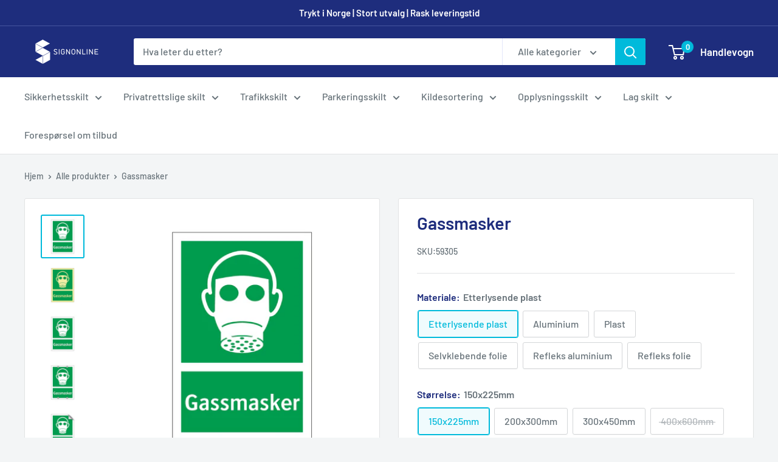

--- FILE ---
content_type: text/html; charset=utf-8
request_url: https://www.signonline.no/products/gassmasker
body_size: 35438
content:
<!doctype html>

<html class="no-js" lang="nb">
  <head>

    <!-- Google Tag Manager -->

  <meta name="msvalidate.01" content="14B815A458988C766A583D98A2DF56F0" />
  <script>(function(w,d,s,l,i){w[l]=w[l]||[];w[l].push({'gtm.start':
new Date().getTime(),event:'gtm.js'});var f=d.getElementsByTagName(s)[0],
j=d.createElement(s),dl=l!='dataLayer'?'&l='+l:'';j.async=true;j.src=
'https://www.googletagmanager.com/gtm.js?id='+i+dl;f.parentNode.insertBefore(j,f);
})(window,document,'script','dataLayer','GTM-WXMCWJM');</script>
<!-- End Google Tag Manager -->
  
    


    <meta name="google-site-verification" content="oqEyst69mgGyM6VTNbt-_Xhj3iYyYjm_KeX6dFbXlsU" />
    <meta charset="utf-8">
    <meta name="viewport" content="width=device-width, initial-scale=1.0, height=device-height, minimum-scale=1.0, maximum-scale=1.0">
    <meta name="theme-color" content="#00badb">


<title>Gassmasker skilt | Kjøp Online | SignOnline
</title><meta name="description" content="Kjøp ditt Gassmasker skilt eller lag ditt eget skilt hos oss på SignOnline. Vi har et bredt utvalg skilt med rask levering til deg."><link rel="canonical" href="https://www.signonline.no/products/gassmasker"><link rel="shortcut icon" href="//www.signonline.no/cdn/shop/files/96x96_96x96.png?v=1698354163" type="image/png"><link rel="preload" as="style" href="//www.signonline.no/cdn/shop/t/2/assets/theme.css?v=175222032056530875331632322314">
    <link rel="preload" as="script" href="//www.signonline.no/cdn/shop/t/2/assets/theme.js?v=59500081169546701231680511304">
    <link rel="preconnect" href="https://cdn.shopify.com">
    <link rel="preconnect" href="https://fonts.shopifycdn.com">
    <link rel="dns-prefetch" href="https://productreviews.shopifycdn.com">
    <link rel="dns-prefetch" href="https://ajax.googleapis.com">
    <link rel="dns-prefetch" href="https://maps.googleapis.com">
    <link rel="dns-prefetch" href="https://maps.gstatic.com">

    <meta property="og:type" content="product">
  <meta property="og:title" content="Gassmasker"><meta property="og:image" content="http://www.signonline.no/cdn/shop/products/NO-N4.png?v=1676649156">
    <meta property="og:image:secure_url" content="https://www.signonline.no/cdn/shop/products/NO-N4.png?v=1676649156">
    <meta property="og:image:width" content="964">
    <meta property="og:image:height" content="964"><meta property="product:price:amount" content="360,00">
  <meta property="product:price:currency" content="NOK"><meta property="og:description" content="Kjøp ditt Gassmasker skilt eller lag ditt eget skilt hos oss på SignOnline. Vi har et bredt utvalg skilt med rask levering til deg."><meta property="og:url" content="https://www.signonline.no/products/gassmasker">
<meta property="og:site_name" content="SignOnline.no"><meta name="twitter:card" content="summary"><meta name="twitter:title" content="Gassmasker">
  <meta name="twitter:description" content="">
  <meta name="twitter:image" content="https://www.signonline.no/cdn/shop/products/NO-N4_600x600_crop_center.png?v=1676649156">
    <link rel="preload" href="//www.signonline.no/cdn/fonts/barlow/barlow_n6.329f582a81f63f125e63c20a5a80ae9477df68e1.woff2" as="font" type="font/woff2" crossorigin><link rel="preload" href="//www.signonline.no/cdn/fonts/barlow/barlow_n5.a193a1990790eba0cc5cca569d23799830e90f07.woff2" as="font" type="font/woff2" crossorigin><style>
  @font-face {
  font-family: Barlow;
  font-weight: 600;
  font-style: normal;
  font-display: swap;
  src: url("//www.signonline.no/cdn/fonts/barlow/barlow_n6.329f582a81f63f125e63c20a5a80ae9477df68e1.woff2") format("woff2"),
       url("//www.signonline.no/cdn/fonts/barlow/barlow_n6.0163402e36247bcb8b02716880d0b39568412e9e.woff") format("woff");
}

  @font-face {
  font-family: Barlow;
  font-weight: 500;
  font-style: normal;
  font-display: swap;
  src: url("//www.signonline.no/cdn/fonts/barlow/barlow_n5.a193a1990790eba0cc5cca569d23799830e90f07.woff2") format("woff2"),
       url("//www.signonline.no/cdn/fonts/barlow/barlow_n5.ae31c82169b1dc0715609b8cc6a610b917808358.woff") format("woff");
}

@font-face {
  font-family: Barlow;
  font-weight: 600;
  font-style: normal;
  font-display: swap;
  src: url("//www.signonline.no/cdn/fonts/barlow/barlow_n6.329f582a81f63f125e63c20a5a80ae9477df68e1.woff2") format("woff2"),
       url("//www.signonline.no/cdn/fonts/barlow/barlow_n6.0163402e36247bcb8b02716880d0b39568412e9e.woff") format("woff");
}

@font-face {
  font-family: Barlow;
  font-weight: 600;
  font-style: italic;
  font-display: swap;
  src: url("//www.signonline.no/cdn/fonts/barlow/barlow_i6.5a22bd20fb27bad4d7674cc6e666fb9c77d813bb.woff2") format("woff2"),
       url("//www.signonline.no/cdn/fonts/barlow/barlow_i6.1c8787fcb59f3add01a87f21b38c7ef797e3b3a1.woff") format("woff");
}


  @font-face {
  font-family: Barlow;
  font-weight: 700;
  font-style: normal;
  font-display: swap;
  src: url("//www.signonline.no/cdn/fonts/barlow/barlow_n7.691d1d11f150e857dcbc1c10ef03d825bc378d81.woff2") format("woff2"),
       url("//www.signonline.no/cdn/fonts/barlow/barlow_n7.4fdbb1cb7da0e2c2f88492243ffa2b4f91924840.woff") format("woff");
}

  @font-face {
  font-family: Barlow;
  font-weight: 500;
  font-style: italic;
  font-display: swap;
  src: url("//www.signonline.no/cdn/fonts/barlow/barlow_i5.714d58286997b65cd479af615cfa9bb0a117a573.woff2") format("woff2"),
       url("//www.signonline.no/cdn/fonts/barlow/barlow_i5.0120f77e6447d3b5df4bbec8ad8c2d029d87fb21.woff") format("woff");
}

  @font-face {
  font-family: Barlow;
  font-weight: 700;
  font-style: italic;
  font-display: swap;
  src: url("//www.signonline.no/cdn/fonts/barlow/barlow_i7.50e19d6cc2ba5146fa437a5a7443c76d5d730103.woff2") format("woff2"),
       url("//www.signonline.no/cdn/fonts/barlow/barlow_i7.47e9f98f1b094d912e6fd631cc3fe93d9f40964f.woff") format("woff");
}


  :root {
    --default-text-font-size : 15px;
    --base-text-font-size    : 16px;
    --heading-font-family    : Barlow, sans-serif;
    --heading-font-weight    : 600;
    --heading-font-style     : normal;
    --text-font-family       : Barlow, sans-serif;
    --text-font-weight       : 500;
    --text-font-style        : normal;
    --text-font-bolder-weight: 600;
    --text-link-decoration   : underline;

    --text-color               : #677279;
    --text-color-rgb           : 103, 114, 121;
    --heading-color            : #1e2d7d;
    --border-color             : #e1e3e4;
    --border-color-rgb         : 225, 227, 228;
    --form-border-color        : #d4d6d8;
    --accent-color             : #00badb;
    --accent-color-rgb         : 0, 186, 219;
    --link-color               : #00badb;
    --link-color-hover         : #00798e;
    --background               : #f3f5f6;
    --secondary-background     : #ffffff;
    --secondary-background-rgb : 255, 255, 255;
    --accent-background        : rgba(0, 186, 219, 0.08);

    --input-background: #ffffff;

    --error-color       : #ff0000;
    --error-background  : rgba(255, 0, 0, 0.07);
    --success-color     : #00aa00;
    --success-background: rgba(0, 170, 0, 0.11);

    --primary-button-background      : #00badb;
    --primary-button-background-rgb  : 0, 186, 219;
    --primary-button-text-color      : #ffffff;
    --secondary-button-background    : #1e2d7d;
    --secondary-button-background-rgb: 30, 45, 125;
    --secondary-button-text-color    : #ffffff;

    --header-background      : #1e2d7d;
    --header-text-color      : #ffffff;
    --header-light-text-color: #a3afef;
    --header-border-color    : rgba(163, 175, 239, 0.3);
    --header-accent-color    : #00badb;

    --footer-background-color:    #f3f5f6;
    --footer-heading-text-color:  #1e2d7d;
    --footer-body-text-color:     #677279;
    --footer-body-text-color-rgb: 103, 114, 121;
    --footer-accent-color:        #00badb;
    --footer-accent-color-rgb:    0, 186, 219;
    --footer-border:              1px solid var(--border-color);
    
    --flickity-arrow-color: #abb1b4;--product-on-sale-accent           : #ee0000;
    --product-on-sale-accent-rgb       : 238, 0, 0;
    --product-on-sale-color            : #ffffff;
    --product-in-stock-color           : #008a00;
    --product-low-stock-color          : #ee0000;
    --product-sold-out-color           : #8a9297;
    --product-custom-label-1-background: #008a00;
    --product-custom-label-1-color     : #ffffff;
    --product-custom-label-2-background: #00a500;
    --product-custom-label-2-color     : #ffffff;
    --product-review-star-color        : #ffbd00;

    --mobile-container-gutter : 20px;
    --desktop-container-gutter: 40px;

    /* Shopify related variables */
    --payment-terms-background-color: #f3f5f6;
  }
</style>

<script>
  // IE11 does not have support for CSS variables, so we have to polyfill them
  if (!(((window || {}).CSS || {}).supports && window.CSS.supports('(--a: 0)'))) {
    const script = document.createElement('script');
    script.type = 'text/javascript';
    script.src = 'https://cdn.jsdelivr.net/npm/css-vars-ponyfill@2';
    script.onload = function() {
      cssVars({});
    };

    document.getElementsByTagName('head')[0].appendChild(script);
  }
</script>


    <script>window.performance && window.performance.mark && window.performance.mark('shopify.content_for_header.start');</script><meta id="shopify-digital-wallet" name="shopify-digital-wallet" content="/59591590054/digital_wallets/dialog">
<link rel="alternate" type="application/json+oembed" href="https://www.signonline.no/products/gassmasker.oembed">
<script async="async" src="/checkouts/internal/preloads.js?locale=nb-NO"></script>
<script id="shopify-features" type="application/json">{"accessToken":"b0fc3067ddf85eb9aff389734e41658f","betas":["rich-media-storefront-analytics"],"domain":"www.signonline.no","predictiveSearch":true,"shopId":59591590054,"locale":"nb"}</script>
<script>var Shopify = Shopify || {};
Shopify.shop = "signonline-no.myshopify.com";
Shopify.locale = "nb";
Shopify.currency = {"active":"NOK","rate":"1.0"};
Shopify.country = "NO";
Shopify.theme = {"name":"Warehouse","id":126808391846,"schema_name":"Warehouse","schema_version":"2.3.1","theme_store_id":871,"role":"main"};
Shopify.theme.handle = "null";
Shopify.theme.style = {"id":null,"handle":null};
Shopify.cdnHost = "www.signonline.no/cdn";
Shopify.routes = Shopify.routes || {};
Shopify.routes.root = "/";</script>
<script type="module">!function(o){(o.Shopify=o.Shopify||{}).modules=!0}(window);</script>
<script>!function(o){function n(){var o=[];function n(){o.push(Array.prototype.slice.apply(arguments))}return n.q=o,n}var t=o.Shopify=o.Shopify||{};t.loadFeatures=n(),t.autoloadFeatures=n()}(window);</script>
<script id="shop-js-analytics" type="application/json">{"pageType":"product"}</script>
<script defer="defer" async type="module" src="//www.signonline.no/cdn/shopifycloud/shop-js/modules/v2/client.init-shop-cart-sync_Ck1zgi6O.nb.esm.js"></script>
<script defer="defer" async type="module" src="//www.signonline.no/cdn/shopifycloud/shop-js/modules/v2/chunk.common_rE7lmuZt.esm.js"></script>
<script type="module">
  await import("//www.signonline.no/cdn/shopifycloud/shop-js/modules/v2/client.init-shop-cart-sync_Ck1zgi6O.nb.esm.js");
await import("//www.signonline.no/cdn/shopifycloud/shop-js/modules/v2/chunk.common_rE7lmuZt.esm.js");

  window.Shopify.SignInWithShop?.initShopCartSync?.({"fedCMEnabled":true,"windoidEnabled":true});

</script>
<script>(function() {
  var isLoaded = false;
  function asyncLoad() {
    if (isLoaded) return;
    isLoaded = true;
    var urls = ["https:\/\/portal.zakeke.com\/Scripts\/integration\/shopify\/product.js?shop=signonline-no.myshopify.com","https:\/\/embed.tawk.to\/widget-script\/61ee63a19bd1f31184d8efc7\/1fq5jac02.js?shop=signonline-no.myshopify.com","https:\/\/storage.googleapis.com\/dynamic_remarketing_scripts\/signonline-no.myshopify.com\/remarketing.js?shop=signonline-no.myshopify.com","\/\/searchserverapi1.com\/widgets\/shopify\/init.js?a=5g2j1K1E3x\u0026shop=signonline-no.myshopify.com"];
    for (var i = 0; i < urls.length; i++) {
      var s = document.createElement('script');
      s.type = 'text/javascript';
      s.async = true;
      s.src = urls[i];
      var x = document.getElementsByTagName('script')[0];
      x.parentNode.insertBefore(s, x);
    }
  };
  if(window.attachEvent) {
    window.attachEvent('onload', asyncLoad);
  } else {
    window.addEventListener('load', asyncLoad, false);
  }
})();</script>
<script id="__st">var __st={"a":59591590054,"offset":3600,"reqid":"b6f20972-7ca3-41aa-8499-80abe071e023-1768813551","pageurl":"www.signonline.no\/products\/gassmasker","u":"2a6f6a718186","p":"product","rtyp":"product","rid":7160051171494};</script>
<script>window.ShopifyPaypalV4VisibilityTracking = true;</script>
<script id="captcha-bootstrap">!function(){'use strict';const t='contact',e='account',n='new_comment',o=[[t,t],['blogs',n],['comments',n],[t,'customer']],c=[[e,'customer_login'],[e,'guest_login'],[e,'recover_customer_password'],[e,'create_customer']],r=t=>t.map((([t,e])=>`form[action*='/${t}']:not([data-nocaptcha='true']) input[name='form_type'][value='${e}']`)).join(','),a=t=>()=>t?[...document.querySelectorAll(t)].map((t=>t.form)):[];function s(){const t=[...o],e=r(t);return a(e)}const i='password',u='form_key',d=['recaptcha-v3-token','g-recaptcha-response','h-captcha-response',i],f=()=>{try{return window.sessionStorage}catch{return}},m='__shopify_v',_=t=>t.elements[u];function p(t,e,n=!1){try{const o=window.sessionStorage,c=JSON.parse(o.getItem(e)),{data:r}=function(t){const{data:e,action:n}=t;return t[m]||n?{data:e,action:n}:{data:t,action:n}}(c);for(const[e,n]of Object.entries(r))t.elements[e]&&(t.elements[e].value=n);n&&o.removeItem(e)}catch(o){console.error('form repopulation failed',{error:o})}}const l='form_type',E='cptcha';function T(t){t.dataset[E]=!0}const w=window,h=w.document,L='Shopify',v='ce_forms',y='captcha';let A=!1;((t,e)=>{const n=(g='f06e6c50-85a8-45c8-87d0-21a2b65856fe',I='https://cdn.shopify.com/shopifycloud/storefront-forms-hcaptcha/ce_storefront_forms_captcha_hcaptcha.v1.5.2.iife.js',D={infoText:'Beskyttet av hCaptcha',privacyText:'Personvern',termsText:'Vilkår'},(t,e,n)=>{const o=w[L][v],c=o.bindForm;if(c)return c(t,g,e,D).then(n);var r;o.q.push([[t,g,e,D],n]),r=I,A||(h.body.append(Object.assign(h.createElement('script'),{id:'captcha-provider',async:!0,src:r})),A=!0)});var g,I,D;w[L]=w[L]||{},w[L][v]=w[L][v]||{},w[L][v].q=[],w[L][y]=w[L][y]||{},w[L][y].protect=function(t,e){n(t,void 0,e),T(t)},Object.freeze(w[L][y]),function(t,e,n,w,h,L){const[v,y,A,g]=function(t,e,n){const i=e?o:[],u=t?c:[],d=[...i,...u],f=r(d),m=r(i),_=r(d.filter((([t,e])=>n.includes(e))));return[a(f),a(m),a(_),s()]}(w,h,L),I=t=>{const e=t.target;return e instanceof HTMLFormElement?e:e&&e.form},D=t=>v().includes(t);t.addEventListener('submit',(t=>{const e=I(t);if(!e)return;const n=D(e)&&!e.dataset.hcaptchaBound&&!e.dataset.recaptchaBound,o=_(e),c=g().includes(e)&&(!o||!o.value);(n||c)&&t.preventDefault(),c&&!n&&(function(t){try{if(!f())return;!function(t){const e=f();if(!e)return;const n=_(t);if(!n)return;const o=n.value;o&&e.removeItem(o)}(t);const e=Array.from(Array(32),(()=>Math.random().toString(36)[2])).join('');!function(t,e){_(t)||t.append(Object.assign(document.createElement('input'),{type:'hidden',name:u})),t.elements[u].value=e}(t,e),function(t,e){const n=f();if(!n)return;const o=[...t.querySelectorAll(`input[type='${i}']`)].map((({name:t})=>t)),c=[...d,...o],r={};for(const[a,s]of new FormData(t).entries())c.includes(a)||(r[a]=s);n.setItem(e,JSON.stringify({[m]:1,action:t.action,data:r}))}(t,e)}catch(e){console.error('failed to persist form',e)}}(e),e.submit())}));const S=(t,e)=>{t&&!t.dataset[E]&&(n(t,e.some((e=>e===t))),T(t))};for(const o of['focusin','change'])t.addEventListener(o,(t=>{const e=I(t);D(e)&&S(e,y())}));const B=e.get('form_key'),M=e.get(l),P=B&&M;t.addEventListener('DOMContentLoaded',(()=>{const t=y();if(P)for(const e of t)e.elements[l].value===M&&p(e,B);[...new Set([...A(),...v().filter((t=>'true'===t.dataset.shopifyCaptcha))])].forEach((e=>S(e,t)))}))}(h,new URLSearchParams(w.location.search),n,t,e,['guest_login'])})(!0,!0)}();</script>
<script integrity="sha256-4kQ18oKyAcykRKYeNunJcIwy7WH5gtpwJnB7kiuLZ1E=" data-source-attribution="shopify.loadfeatures" defer="defer" src="//www.signonline.no/cdn/shopifycloud/storefront/assets/storefront/load_feature-a0a9edcb.js" crossorigin="anonymous"></script>
<script data-source-attribution="shopify.dynamic_checkout.dynamic.init">var Shopify=Shopify||{};Shopify.PaymentButton=Shopify.PaymentButton||{isStorefrontPortableWallets:!0,init:function(){window.Shopify.PaymentButton.init=function(){};var t=document.createElement("script");t.src="https://www.signonline.no/cdn/shopifycloud/portable-wallets/latest/portable-wallets.nb.js",t.type="module",document.head.appendChild(t)}};
</script>
<script data-source-attribution="shopify.dynamic_checkout.buyer_consent">
  function portableWalletsHideBuyerConsent(e){var t=document.getElementById("shopify-buyer-consent"),n=document.getElementById("shopify-subscription-policy-button");t&&n&&(t.classList.add("hidden"),t.setAttribute("aria-hidden","true"),n.removeEventListener("click",e))}function portableWalletsShowBuyerConsent(e){var t=document.getElementById("shopify-buyer-consent"),n=document.getElementById("shopify-subscription-policy-button");t&&n&&(t.classList.remove("hidden"),t.removeAttribute("aria-hidden"),n.addEventListener("click",e))}window.Shopify?.PaymentButton&&(window.Shopify.PaymentButton.hideBuyerConsent=portableWalletsHideBuyerConsent,window.Shopify.PaymentButton.showBuyerConsent=portableWalletsShowBuyerConsent);
</script>
<script data-source-attribution="shopify.dynamic_checkout.cart.bootstrap">document.addEventListener("DOMContentLoaded",(function(){function t(){return document.querySelector("shopify-accelerated-checkout-cart, shopify-accelerated-checkout")}if(t())Shopify.PaymentButton.init();else{new MutationObserver((function(e,n){t()&&(Shopify.PaymentButton.init(),n.disconnect())})).observe(document.body,{childList:!0,subtree:!0})}}));
</script>

<script>window.performance && window.performance.mark && window.performance.mark('shopify.content_for_header.end');</script>
<script>
function feedback() {
  const p = window.Shopify.customerPrivacy;
  console.log(`Tracking ${p.userCanBeTracked() ? "en" : "dis"}abled`);
}
window.Shopify.loadFeatures(
  [
    {
      name: "consent-tracking-api",
      version: "0.1",
    },
  ],
  function (error) {
    if (error) throw error;
    if ("Cookiebot" in window)
      window.Shopify.customerPrivacy.setTrackingConsent({
        "analytics": false,
        "marketing": false,
        "preferences": false,
        "sale_of_data": false,
      }, () => console.log("Awaiting consent")
    );
  }
);
window.addEventListener("CookiebotOnConsentReady", function () {
  const C = Cookiebot.consent;
  window.Shopify.customerPrivacy.setTrackingConsent({
      "analytics": C["statistics"],
      "marketing": C["marketing"],
      "preferences": C["preferences"],
      "sale_of_data": C["marketing"],
    }, () => console.log("Consent captured")
  );
});
</script>
    <link rel="stylesheet" href="//www.signonline.no/cdn/shop/t/2/assets/theme.css?v=175222032056530875331632322314">

    
  <script type="application/ld+json">
  {
    "@context": "http://schema.org",
    "@type": "Product",
    "offers": [{
          "@type": "Offer",
          "name": "Etterlysende plast \/ 150x225mm \/ Ingen festemetode",
          "availability":"https://schema.org/InStock",
          "price": 360.0,
          "priceCurrency": "NOK",
          "priceValidUntil": "2026-01-29","sku": "59305","url": "/products/gassmasker?variant=41754588348582"
        },
{
          "@type": "Offer",
          "name": "Etterlysende plast \/ 150x225mm \/ Dobbeltsidig teip",
          "availability":"https://schema.org/InStock",
          "price": 375.0,
          "priceCurrency": "NOK",
          "priceValidUntil": "2026-01-29","sku": "59305T","url": "/products/gassmasker?variant=41754588381350"
        },
{
          "@type": "Offer",
          "name": "Etterlysende plast \/ 200x300mm \/ Ingen festemetode",
          "availability":"https://schema.org/InStock",
          "price": 545.0,
          "priceCurrency": "NOK",
          "priceValidUntil": "2026-01-29","sku": "59306","url": "/products/gassmasker?variant=41754588414118"
        },
{
          "@type": "Offer",
          "name": "Etterlysende plast \/ 200x300mm \/ Dobbeltsidig teip",
          "availability":"https://schema.org/InStock",
          "price": 561.0,
          "priceCurrency": "NOK",
          "priceValidUntil": "2026-01-29","sku": "59306T","url": "/products/gassmasker?variant=41754588446886"
        },
{
          "@type": "Offer",
          "name": "Etterlysende plast \/ 300x450mm \/ Ingen festemetode",
          "availability":"https://schema.org/InStock",
          "price": 1184.0,
          "priceCurrency": "NOK",
          "priceValidUntil": "2026-01-29","sku": "59307","url": "/products/gassmasker?variant=41754588479654"
        },
{
          "@type": "Offer",
          "name": "Etterlysende plast \/ 300x450mm \/ Dobbeltsidig teip",
          "availability":"https://schema.org/InStock",
          "price": 1199.0,
          "priceCurrency": "NOK",
          "priceValidUntil": "2026-01-29","sku": "59307T","url": "/products/gassmasker?variant=41754588512422"
        },
{
          "@type": "Offer",
          "name": "Aluminium \/ 200x300mm \/ Ingen festemetode",
          "availability":"https://schema.org/InStock",
          "price": 355.0,
          "priceCurrency": "NOK",
          "priceValidUntil": "2026-01-29","sku": "59308","url": "/products/gassmasker?variant=41754588545190"
        },
{
          "@type": "Offer",
          "name": "Aluminium \/ 200x300mm \/ Skruehull",
          "availability":"https://schema.org/InStock",
          "price": 365.0,
          "priceCurrency": "NOK",
          "priceValidUntil": "2026-01-29","sku": "59308H","url": "/products/gassmasker?variant=41754588577958"
        },
{
          "@type": "Offer",
          "name": "Aluminium \/ 200x300mm \/ Dobbeltsidig teip",
          "availability":"https://schema.org/InStock",
          "price": 372.0,
          "priceCurrency": "NOK",
          "priceValidUntil": "2026-01-29","sku": "59308T","url": "/products/gassmasker?variant=41754588610726"
        },
{
          "@type": "Offer",
          "name": "Aluminium \/ 200x300mm \/ Hull til stolpe (Klammer selges separat)",
          "availability":"https://schema.org/InStock",
          "price": 371.0,
          "priceCurrency": "NOK",
          "priceValidUntil": "2026-01-29","sku": "59308P","url": "/products/gassmasker?variant=41754588643494"
        },
{
          "@type": "Offer",
          "name": "Aluminium \/ 150x225mm \/ Ingen festemetode",
          "availability":"https://schema.org/InStock",
          "price": 276.0,
          "priceCurrency": "NOK",
          "priceValidUntil": "2026-01-29","sku": "59309","url": "/products/gassmasker?variant=41754588676262"
        },
{
          "@type": "Offer",
          "name": "Aluminium \/ 150x225mm \/ Skruehull",
          "availability":"https://schema.org/InStock",
          "price": 287.0,
          "priceCurrency": "NOK",
          "priceValidUntil": "2026-01-29","sku": "59309H","url": "/products/gassmasker?variant=41754588709030"
        },
{
          "@type": "Offer",
          "name": "Aluminium \/ 150x225mm \/ Dobbeltsidig teip",
          "availability":"https://schema.org/InStock",
          "price": 293.0,
          "priceCurrency": "NOK",
          "priceValidUntil": "2026-01-29","sku": "59309T","url": "/products/gassmasker?variant=41754588741798"
        },
{
          "@type": "Offer",
          "name": "Aluminium \/ 300x450mm \/ Ingen festemetode",
          "availability":"https://schema.org/InStock",
          "price": 546.0,
          "priceCurrency": "NOK",
          "priceValidUntil": "2026-01-29","sku": "59310","url": "/products/gassmasker?variant=41754588774566"
        },
{
          "@type": "Offer",
          "name": "Aluminium \/ 300x450mm \/ Skruehull",
          "availability":"https://schema.org/InStock",
          "price": 556.0,
          "priceCurrency": "NOK",
          "priceValidUntil": "2026-01-29","sku": "59310H","url": "/products/gassmasker?variant=41754588807334"
        },
{
          "@type": "Offer",
          "name": "Aluminium \/ 300x450mm \/ Dobbeltsidig teip",
          "availability":"https://schema.org/InStock",
          "price": 563.0,
          "priceCurrency": "NOK",
          "priceValidUntil": "2026-01-29","sku": "59310T","url": "/products/gassmasker?variant=41754588840102"
        },
{
          "@type": "Offer",
          "name": "Aluminium \/ 300x450mm \/ Hull til stolpe (Klammer selges separat)",
          "availability":"https://schema.org/InStock",
          "price": 562.0,
          "priceCurrency": "NOK",
          "priceValidUntil": "2026-01-29","sku": "59310P","url": "/products/gassmasker?variant=41754588872870"
        },
{
          "@type": "Offer",
          "name": "Aluminium \/ 400x600mm \/ Ingen festemetode",
          "availability":"https://schema.org/InStock",
          "price": 856.0,
          "priceCurrency": "NOK",
          "priceValidUntil": "2026-01-29","sku": "59311","url": "/products/gassmasker?variant=41754588905638"
        },
{
          "@type": "Offer",
          "name": "Aluminium \/ 400x600mm \/ Skruehull",
          "availability":"https://schema.org/InStock",
          "price": 867.0,
          "priceCurrency": "NOK",
          "priceValidUntil": "2026-01-29","sku": "59311H","url": "/products/gassmasker?variant=41754588938406"
        },
{
          "@type": "Offer",
          "name": "Aluminium \/ 400x600mm \/ Dobbeltsidig teip",
          "availability":"https://schema.org/InStock",
          "price": 873.0,
          "priceCurrency": "NOK",
          "priceValidUntil": "2026-01-29","sku": "59311T","url": "/products/gassmasker?variant=41754588971174"
        },
{
          "@type": "Offer",
          "name": "Aluminium \/ 400x600mm \/ Hull til stolpe (Klammer selges separat)",
          "availability":"https://schema.org/InStock",
          "price": 872.0,
          "priceCurrency": "NOK",
          "priceValidUntil": "2026-01-29","sku": "59311P","url": "/products/gassmasker?variant=41754589003942"
        },
{
          "@type": "Offer",
          "name": "Aluminium \/ 670x1000mm \/ Ingen festemetode",
          "availability":"https://schema.org/InStock",
          "price": 2312.0,
          "priceCurrency": "NOK",
          "priceValidUntil": "2026-01-29","sku": "59312","url": "/products/gassmasker?variant=41754589036710"
        },
{
          "@type": "Offer",
          "name": "Aluminium \/ 670x1000mm \/ Skruehull",
          "availability":"https://schema.org/InStock",
          "price": 2323.0,
          "priceCurrency": "NOK",
          "priceValidUntil": "2026-01-29","sku": "59312H","url": "/products/gassmasker?variant=41754589069478"
        },
{
          "@type": "Offer",
          "name": "Aluminium \/ 670x1000mm \/ Dobbeltsidig teip",
          "availability":"https://schema.org/InStock",
          "price": 2329.0,
          "priceCurrency": "NOK",
          "priceValidUntil": "2026-01-29","sku": "59312T","url": "/products/gassmasker?variant=41754589102246"
        },
{
          "@type": "Offer",
          "name": "Aluminium \/ 670x1000mm \/ Hull til stolpe (Klammer selges separat)",
          "availability":"https://schema.org/InStock",
          "price": 2328.0,
          "priceCurrency": "NOK",
          "priceValidUntil": "2026-01-29","sku": "59312P","url": "/products/gassmasker?variant=41754589135014"
        },
{
          "@type": "Offer",
          "name": "Plast \/ 150x225mm \/ Ingen festemetode",
          "availability":"https://schema.org/InStock",
          "price": 174.0,
          "priceCurrency": "NOK",
          "priceValidUntil": "2026-01-29","sku": "59313","url": "/products/gassmasker?variant=41754589167782"
        },
{
          "@type": "Offer",
          "name": "Plast \/ 150x225mm \/ Skruehull",
          "availability":"https://schema.org/InStock",
          "price": 185.0,
          "priceCurrency": "NOK",
          "priceValidUntil": "2026-01-29","sku": "59313H","url": "/products/gassmasker?variant=41754589200550"
        },
{
          "@type": "Offer",
          "name": "Plast \/ 150x225mm \/ Dobbeltsidig teip",
          "availability":"https://schema.org/InStock",
          "price": 192.0,
          "priceCurrency": "NOK",
          "priceValidUntil": "2026-01-29","sku": "59313T","url": "/products/gassmasker?variant=41754589233318"
        },
{
          "@type": "Offer",
          "name": "Plast \/ 200x300mm \/ Ingen festemetode",
          "availability":"https://schema.org/InStock",
          "price": 209.0,
          "priceCurrency": "NOK",
          "priceValidUntil": "2026-01-29","sku": "59314","url": "/products/gassmasker?variant=41754589266086"
        },
{
          "@type": "Offer",
          "name": "Plast \/ 200x300mm \/ Skruehull",
          "availability":"https://schema.org/InStock",
          "price": 219.0,
          "priceCurrency": "NOK",
          "priceValidUntil": "2026-01-29","sku": "59314H","url": "/products/gassmasker?variant=41754589298854"
        },
{
          "@type": "Offer",
          "name": "Plast \/ 200x300mm \/ Dobbeltsidig teip",
          "availability":"https://schema.org/InStock",
          "price": 226.0,
          "priceCurrency": "NOK",
          "priceValidUntil": "2026-01-29","sku": "59314T","url": "/products/gassmasker?variant=41754589364390"
        },
{
          "@type": "Offer",
          "name": "Plast \/ 300x450mm \/ Ingen festemetode",
          "availability":"https://schema.org/InStock",
          "price": 395.0,
          "priceCurrency": "NOK",
          "priceValidUntil": "2026-01-29","sku": "59315","url": "/products/gassmasker?variant=41754589397158"
        },
{
          "@type": "Offer",
          "name": "Plast \/ 300x450mm \/ Skruehull",
          "availability":"https://schema.org/InStock",
          "price": 406.0,
          "priceCurrency": "NOK",
          "priceValidUntil": "2026-01-29","sku": "59315H","url": "/products/gassmasker?variant=41754589429926"
        },
{
          "@type": "Offer",
          "name": "Plast \/ 300x450mm \/ Dobbeltsidig teip",
          "availability":"https://schema.org/InStock",
          "price": 412.0,
          "priceCurrency": "NOK",
          "priceValidUntil": "2026-01-29","sku": "59315T","url": "/products/gassmasker?variant=41754589462694"
        },
{
          "@type": "Offer",
          "name": "Selvklebende folie \/ 100x150mm \/ Selvklebende",
          "availability":"https://schema.org/InStock",
          "price": 66.0,
          "priceCurrency": "NOK",
          "priceValidUntil": "2026-01-29","sku": "59316","url": "/products/gassmasker?variant=41754589495462"
        },
{
          "@type": "Offer",
          "name": "Selvklebende folie \/ 150x225mm \/ Selvklebende",
          "availability":"https://schema.org/InStock",
          "price": 109.0,
          "priceCurrency": "NOK",
          "priceValidUntil": "2026-01-29","sku": "59317","url": "/products/gassmasker?variant=41754589528230"
        },
{
          "@type": "Offer",
          "name": "Selvklebende folie \/ 200x300mm \/ Selvklebende",
          "availability":"https://schema.org/InStock",
          "price": 142.0,
          "priceCurrency": "NOK",
          "priceValidUntil": "2026-01-29","sku": "59318","url": "/products/gassmasker?variant=41754589560998"
        },
{
          "@type": "Offer",
          "name": "Selvklebende folie \/ 300x450mm \/ Selvklebende",
          "availability":"https://schema.org/InStock",
          "price": 230.0,
          "priceCurrency": "NOK",
          "priceValidUntil": "2026-01-29","sku": "59319","url": "/products/gassmasker?variant=41754589593766"
        },
{
          "@type": "Offer",
          "name": "Refleks aluminium \/ 150x225mm \/ Ingen festemetode",
          "availability":"https://schema.org/InStock",
          "price": 412.0,
          "priceCurrency": "NOK",
          "priceValidUntil": "2026-01-29","sku": "59320","url": "/products/gassmasker?variant=41754589626534"
        },
{
          "@type": "Offer",
          "name": "Refleks aluminium \/ 150x225mm \/ Skruehull",
          "availability":"https://schema.org/InStock",
          "price": 422.0,
          "priceCurrency": "NOK",
          "priceValidUntil": "2026-01-29","sku": "59320H","url": "/products/gassmasker?variant=41754589659302"
        },
{
          "@type": "Offer",
          "name": "Refleks aluminium \/ 150x225mm \/ Dobbeltsidig teip",
          "availability":"https://schema.org/InStock",
          "price": 428.0,
          "priceCurrency": "NOK",
          "priceValidUntil": "2026-01-29","sku": "59320T","url": "/products/gassmasker?variant=41754589692070"
        },
{
          "@type": "Offer",
          "name": "Refleks aluminium \/ 150x225mm \/ Hull til stolpe (Klammer selges separat)",
          "availability":"https://schema.org/InStock",
          "price": 427.0,
          "priceCurrency": "NOK",
          "priceValidUntil": "2026-01-29","sku": "59320P","url": "/products/gassmasker?variant=41754589724838"
        },
{
          "@type": "Offer",
          "name": "Refleks aluminium \/ 200x300mm \/ Ingen festemetode",
          "availability":"https://schema.org/InStock",
          "price": 473.0,
          "priceCurrency": "NOK",
          "priceValidUntil": "2026-01-29","sku": "59321","url": "/products/gassmasker?variant=41754589757606"
        },
{
          "@type": "Offer",
          "name": "Refleks aluminium \/ 200x300mm \/ Skruehull",
          "availability":"https://schema.org/InStock",
          "price": 484.0,
          "priceCurrency": "NOK",
          "priceValidUntil": "2026-01-29","sku": "59321H","url": "/products/gassmasker?variant=41754589790374"
        },
{
          "@type": "Offer",
          "name": "Refleks aluminium \/ 200x300mm \/ Dobbeltsidig teip",
          "availability":"https://schema.org/InStock",
          "price": 491.0,
          "priceCurrency": "NOK",
          "priceValidUntil": "2026-01-29","sku": "59321T","url": "/products/gassmasker?variant=41754589823142"
        },
{
          "@type": "Offer",
          "name": "Refleks aluminium \/ 200x300mm \/ Hull til stolpe (Klammer selges separat)",
          "availability":"https://schema.org/InStock",
          "price": 490.0,
          "priceCurrency": "NOK",
          "priceValidUntil": "2026-01-29","sku": "59321P","url": "/products/gassmasker?variant=41754589855910"
        },
{
          "@type": "Offer",
          "name": "Refleks aluminium \/ 300x450mm \/ Ingen festemetode",
          "availability":"https://schema.org/InStock",
          "price": 1045.0,
          "priceCurrency": "NOK",
          "priceValidUntil": "2026-01-29","sku": "59322","url": "/products/gassmasker?variant=41754589888678"
        },
{
          "@type": "Offer",
          "name": "Refleks aluminium \/ 300x450mm \/ Skruehull",
          "availability":"https://schema.org/InStock",
          "price": 1056.0,
          "priceCurrency": "NOK",
          "priceValidUntil": "2026-01-29","sku": "59322H","url": "/products/gassmasker?variant=41754589921446"
        },
{
          "@type": "Offer",
          "name": "Refleks aluminium \/ 300x450mm \/ Dobbeltsidig teip",
          "availability":"https://schema.org/InStock",
          "price": 1062.0,
          "priceCurrency": "NOK",
          "priceValidUntil": "2026-01-29","sku": "59322T","url": "/products/gassmasker?variant=41754589954214"
        },
{
          "@type": "Offer",
          "name": "Refleks aluminium \/ 300x450mm \/ Hull til stolpe (Klammer selges separat)",
          "availability":"https://schema.org/InStock",
          "price": 1061.0,
          "priceCurrency": "NOK",
          "priceValidUntil": "2026-01-29","sku": "59322P","url": "/products/gassmasker?variant=41754589986982"
        },
{
          "@type": "Offer",
          "name": "Refleks aluminium \/ 400x600mm \/ Ingen festemetode",
          "availability":"https://schema.org/InStock",
          "price": 1422.0,
          "priceCurrency": "NOK",
          "priceValidUntil": "2026-01-29","sku": "59323","url": "/products/gassmasker?variant=41754590019750"
        },
{
          "@type": "Offer",
          "name": "Refleks aluminium \/ 400x600mm \/ Skruehull",
          "availability":"https://schema.org/InStock",
          "price": 1436.0,
          "priceCurrency": "NOK",
          "priceValidUntil": "2026-01-29","sku": "59323H","url": "/products/gassmasker?variant=41754590052518"
        },
{
          "@type": "Offer",
          "name": "Refleks aluminium \/ 400x600mm \/ Dobbeltsidig teip",
          "availability":"https://schema.org/InStock",
          "price": 1452.0,
          "priceCurrency": "NOK",
          "priceValidUntil": "2026-01-29","sku": "59323T","url": "/products/gassmasker?variant=41754590085286"
        },
{
          "@type": "Offer",
          "name": "Refleks aluminium \/ 400x600mm \/ Hull til stolpe (Klammer selges separat)",
          "availability":"https://schema.org/InStock",
          "price": 1436.0,
          "priceCurrency": "NOK",
          "priceValidUntil": "2026-01-29","sku": "59323P","url": "/products/gassmasker?variant=41754590118054"
        },
{
          "@type": "Offer",
          "name": "Refleks folie \/ 100x150mm \/ Selvklebende",
          "availability":"https://schema.org/InStock",
          "price": 123.0,
          "priceCurrency": "NOK",
          "priceValidUntil": "2026-01-29","sku": "59324","url": "/products/gassmasker?variant=41754590150822"
        },
{
          "@type": "Offer",
          "name": "Refleks folie \/ 150x225mm \/ Selvklebende",
          "availability":"https://schema.org/InStock",
          "price": 169.0,
          "priceCurrency": "NOK",
          "priceValidUntil": "2026-01-29","sku": "59325","url": "/products/gassmasker?variant=41754590183590"
        },
{
          "@type": "Offer",
          "name": "Refleks folie \/ 200x300mm \/ Selvklebende",
          "availability":"https://schema.org/InStock",
          "price": 271.0,
          "priceCurrency": "NOK",
          "priceValidUntil": "2026-01-29","sku": "59326","url": "/products/gassmasker?variant=41754590216358"
        },
{
          "@type": "Offer",
          "name": "Refleks folie \/ 300x450mm \/ Selvklebende",
          "availability":"https://schema.org/InStock",
          "price": 551.0,
          "priceCurrency": "NOK",
          "priceValidUntil": "2026-01-29","sku": "59327","url": "/products/gassmasker?variant=41754590249126"
        }
],
    "brand": {
      "name": "Signonline"
    },
    "name": "Gassmasker",
    "description": "",
    "category": "",
    "url": "/products/gassmasker",
    "sku": "59305",
    "image": {
      "@type": "ImageObject",
      "url": "https://www.signonline.no/cdn/shop/products/NO-N4_1024x.png?v=1676649156",
      "image": "https://www.signonline.no/cdn/shop/products/NO-N4_1024x.png?v=1676649156",
      "name": "Gassmasker",
      "width": "1024",
      "height": "1024"
    }
  }
  </script>



  <script type="application/ld+json">
  {
    "@context": "http://schema.org",
    "@type": "BreadcrumbList",
  "itemListElement": [{
      "@type": "ListItem",
      "position": 1,
      "name": "Hjem",
      "item": "https://www.signonline.no"
    },{
          "@type": "ListItem",
          "position": 2,
          "name": "Gassmasker",
          "item": "https://www.signonline.no/products/gassmasker"
        }]
  }
  </script>


    <script>
      // This allows to expose several variables to the global scope, to be used in scripts
      window.theme = {
        pageType: "product",
        cartCount: 0,
        moneyFormat: "{{amount_with_comma_separator}} kr",
        moneyWithCurrencyFormat: "{{amount_with_comma_separator}} NOK",
        currencyCodeEnabled: false,
        showDiscount: false,
        discountMode: "saving",
        searchMode: "product,article,page",
        searchUnavailableProducts: "last",
        cartType: "drawer"
      };

      window.routes = {
        rootUrl: "\/",
        rootUrlWithoutSlash: '',
        cartUrl: "\/cart",
        cartAddUrl: "\/cart\/add",
        cartChangeUrl: "\/cart\/change",
        searchUrl: "\/search",
        productRecommendationsUrl: "\/recommendations\/products"
      };

      window.languages = {
        productRegularPrice: "Ordinær pris",
        productSalePrice: "Salgspris",
        collectionOnSaleLabel: "Spar {{savings}}",
        productFormUnavailable: "Utilgjengelig",
        productFormAddToCart: "LEGG I HANDLEKURV",
        productFormSoldOut: "Utsolgt",
        productAdded: "Produktet har blitt lagt I din handlekurv",
        productAddedShort: "Lagt til!",
        shippingEstimatorNoResults: "Ingen frakt ble funnet på adressen din.",
        shippingEstimatorOneResult: "Det er én fraktpris for adressen din:",
        shippingEstimatorMultipleResults: "Det er {{count}} fraktpriser for adressen din:",
        shippingEstimatorErrors: "Det er noen feil:"
      };

      window.lazySizesConfig = {
        loadHidden: false,
        hFac: 0.8,
        expFactor: 3,
        customMedia: {
          '--phone': '(max-width: 640px)',
          '--tablet': '(min-width: 641px) and (max-width: 1023px)',
          '--lap': '(min-width: 1024px)'
        }
      };

      document.documentElement.className = document.documentElement.className.replace('no-js', 'js');
    </script><script src="//www.signonline.no/cdn/shop/t/2/assets/theme.js?v=59500081169546701231680511304" defer></script>
    <script src="//www.signonline.no/cdn/shop/t/2/assets/custom.js?v=102476495355921946141631304037" defer></script><script>
        (function () {
          window.onpageshow = function() {
            // We force re-freshing the cart content onpageshow, as most browsers will serve a cache copy when hitting the
            // back button, which cause staled data
            document.documentElement.dispatchEvent(new CustomEvent('cart:refresh', {
              bubbles: true,
              detail: {scrollToTop: false}
            }));
          };
        })();
      </script><style>
  [name="checkout"],[name="chekout"], a[href^="/checkout"],.pplr_checkout_btn{
          pointer-events: auto;
        }
</style>
<script>
var pplr_cart = {"note":null,"attributes":{},"original_total_price":0,"total_price":0,"total_discount":0,"total_weight":0.0,"item_count":0,"items":[],"requires_shipping":false,"currency":"NOK","items_subtotal_price":0,"cart_level_discount_applications":[],"checkout_charge_amount":0};
var pplr_shop_currency = "NOK";
var pplr_enabled_currencies_size = 1;
var pplr_money_formate = "{{amount_with_comma_separator}} kr";
var pplr_manual_theme_selector=["CartCount span","tr:has([name*=updates]) , .line-item, .mini-cart__line-item","tr img:first , .aspect-ratio img",".line-item__title, .meta span , .line-item__property-list, .mini-cart__property-list",".pplr_item_price",".pplr_item_line_price",".pplr_item_remove",".pplr_item_update",".pplr_subtotal_price","form[action*=cart] [name=checkout]","Click To View Image"];
</script>
<script async src="//cdn-zeptoapps.com/product-personalizer/pplr_common.js?v=19" ></script>
  
  
  <!-- BEGIN app block: shopify://apps/zepto-product-personalizer/blocks/product_personalizer_main/7411210d-7b32-4c09-9455-e129e3be4729 --><!-- BEGIN app snippet: product-personalizer -->



  
 
 

<!-- END app snippet -->
<!-- BEGIN app snippet: zepto_common --><script>
var pplr_cart = {"note":null,"attributes":{},"original_total_price":0,"total_price":0,"total_discount":0,"total_weight":0.0,"item_count":0,"items":[],"requires_shipping":false,"currency":"NOK","items_subtotal_price":0,"cart_level_discount_applications":[],"checkout_charge_amount":0};
var pplr_shop_currency = "NOK";
var pplr_enabled_currencies_size = 1;
var pplr_money_formate = "{{amount_with_comma_separator}} kr";
var pplr_manual_theme_selector=["CartCount span","tr:has([name*=updates]) , .line-item, .mini-cart__line-item","tr img:first , .aspect-ratio img",".line-item__title, .meta span , .line-item__property-list, .mini-cart__property-list",".pplr_item_price",".pplr_item_line_price",".pplr_item_remove",".pplr_item_update",".pplr_subtotal_price","form[action*=cart] [name=checkout]","Click To View Image"];
</script>
<script defer src="//cdn-zeptoapps.com/product-personalizer/pplr_common.js?v=19" ></script><!-- END app snippet -->

<!-- END app block --><!-- BEGIN app block: shopify://apps/hulk-form-builder/blocks/app-embed/b6b8dd14-356b-4725-a4ed-77232212b3c3 --><!-- BEGIN app snippet: hulkapps-formbuilder-theme-ext --><script type="text/javascript">
  
  if (typeof window.formbuilder_customer != "object") {
        window.formbuilder_customer = {}
  }

  window.hulkFormBuilder = {
    form_data: {},
    shop_data: {"shop_Y2xEhzoJfQ_sjywY_FecZA":{"shop_uuid":"Y2xEhzoJfQ_sjywY_FecZA","shop_timezone":"Europe\/Stockholm","shop_id":62181,"shop_is_after_submit_enabled":true,"shop_shopify_plan":"Shopify Plus","shop_shopify_domain":"signonline-no.myshopify.com","shop_created_at":"2022-02-14T08:58:30.310-06:00","is_skip_metafield":false,"shop_deleted":false,"shop_disabled":false}},
    settings_data: {"shop_settings":{"shop_customise_msgs":[],"default_customise_msgs":{"is_required":"is required","thank_you":"Thank you! The form was submitted successfully.","processing":"Processing...","valid_data":"Please provide valid data","valid_email":"Provide valid email format","valid_tags":"HTML Tags are not allowed","valid_phone":"Provide valid phone number","valid_captcha":"Please provide valid captcha response","valid_url":"Provide valid URL","only_number_alloud":"Provide valid number in","number_less":"must be less than","number_more":"must be more than","image_must_less":"Image must be less than 20MB","image_number":"Images allowed","image_extension":"Invalid extension! Please provide image file","error_image_upload":"Error in image upload. Please try again.","error_file_upload":"Error in file upload. Please try again.","your_response":"Your response","error_form_submit":"Error occur.Please try again after sometime.","email_submitted":"Form with this email is already submitted","invalid_email_by_zerobounce":"The email address you entered appears to be invalid. Please check it and try again.","download_file":"Download file","card_details_invalid":"Your card details are invalid","card_details":"Card details","please_enter_card_details":"Please enter card details","card_number":"Card number","exp_mm":"Exp MM","exp_yy":"Exp YY","crd_cvc":"CVV","payment_value":"Payment amount","please_enter_payment_amount":"Please enter payment amount","address1":"Address line 1","address2":"Address line 2","city":"City","province":"Province","zipcode":"Zip code","country":"Country","blocked_domain":"This form does not accept addresses from","file_must_less":"File must be less than 20MB","file_extension":"Invalid extension! Please provide file","only_file_number_alloud":"files allowed","previous":"Previous","next":"Next","must_have_a_input":"Please enter at least one field.","please_enter_required_data":"Please enter required data","atleast_one_special_char":"Include at least one special character","atleast_one_lowercase_char":"Include at least one lowercase character","atleast_one_uppercase_char":"Include at least one uppercase character","atleast_one_number":"Include at least one number","must_have_8_chars":"Must have 8 characters long","be_between_8_and_12_chars":"Be between 8 and 12 characters long","please_select":"Please Select","phone_submitted":"Form with this phone number is already submitted","user_res_parse_error":"Error while submitting the form","valid_same_values":"values must be same","product_choice_clear_selection":"Clear Selection","picture_choice_clear_selection":"Clear Selection","remove_all_for_file_image_upload":"Remove All","invalid_file_type_for_image_upload":"You can't upload files of this type.","invalid_file_type_for_signature_upload":"You can't upload files of this type.","max_files_exceeded_for_file_upload":"You can not upload any more files.","max_files_exceeded_for_image_upload":"You can not upload any more files.","file_already_exist":"File already uploaded","max_limit_exceed":"You have added the maximum number of text fields.","cancel_upload_for_file_upload":"Cancel upload","cancel_upload_for_image_upload":"Cancel upload","cancel_upload_for_signature_upload":"Cancel upload"},"shop_blocked_domains":[]}},
    features_data: {"shop_plan_features":{"shop_plan_features":["unlimited-forms","full-design-customization","export-form-submissions","multiple-recipients-for-form-submissions","multiple-admin-notifications","enable-captcha","unlimited-file-uploads","save-submitted-form-data","set-auto-response-message","conditional-logic","form-banner","save-as-draft-facility","include-user-response-in-admin-email","disable-form-submission","mail-platform-integration","stripe-payment-integration","pre-built-templates","create-customer-account-on-shopify","google-analytics-3-by-tracking-id","facebook-pixel-id","bing-uet-pixel-id","advanced-js","advanced-css","api-available","customize-form-message","hidden-field","restrict-from-submissions-per-one-user","utm-tracking","ratings","privacy-notices","heading","paragraph","shopify-flow-trigger","domain-setup","block-domain","address","html-code","form-schedule","after-submit-script","customize-form-scrolling","on-form-submission-record-the-referrer-url","password","duplicate-the-forms","include-user-response-in-auto-responder-email","elements-add-ons","admin-and-auto-responder-email-with-tokens","email-export","premium-support","google-analytics-4-by-measurement-id","google-ads-for-tracking-conversion","validation-field","file-upload","load_form_as_popup","advanced_conditional_logic"]}},
    shop: null,
    shop_id: null,
    plan_features: null,
    validateDoubleQuotes: false,
    assets: {
      extraFunctions: "https://cdn.shopify.com/extensions/019bb5ee-ec40-7527-955d-c1b8751eb060/form-builder-by-hulkapps-50/assets/extra-functions.js",
      extraStyles: "https://cdn.shopify.com/extensions/019bb5ee-ec40-7527-955d-c1b8751eb060/form-builder-by-hulkapps-50/assets/extra-styles.css",
      bootstrapStyles: "https://cdn.shopify.com/extensions/019bb5ee-ec40-7527-955d-c1b8751eb060/form-builder-by-hulkapps-50/assets/theme-app-extension-bootstrap.css"
    },
    translations: {
      htmlTagNotAllowed: "HTML Tags are not allowed",
      sqlQueryNotAllowed: "SQL Queries are not allowed",
      doubleQuoteNotAllowed: "Double quotes are not allowed",
      vorwerkHttpWwwNotAllowed: "The words \u0026#39;http\u0026#39; and \u0026#39;www\u0026#39; are not allowed. Please remove them and try again.",
      maxTextFieldsReached: "You have added the maximum number of text fields.",
      avoidNegativeWords: "Avoid negative words: Don\u0026#39;t use negative words in your contact message.",
      customDesignOnly: "This form is for custom designs requests. For general inquiries please contact our team at info@stagheaddesigns.com",
      zerobounceApiErrorMsg: "We couldn\u0026#39;t verify your email due to a technical issue. Please try again later.",
    }

  }

  

  window.FbThemeAppExtSettingsHash = {}
  
</script><!-- END app snippet --><!-- END app block --><script src="https://cdn.shopify.com/extensions/019bb5ee-ec40-7527-955d-c1b8751eb060/form-builder-by-hulkapps-50/assets/form-builder-script.js" type="text/javascript" defer="defer"></script>
<link href="https://monorail-edge.shopifysvc.com" rel="dns-prefetch">
<script>(function(){if ("sendBeacon" in navigator && "performance" in window) {try {var session_token_from_headers = performance.getEntriesByType('navigation')[0].serverTiming.find(x => x.name == '_s').description;} catch {var session_token_from_headers = undefined;}var session_cookie_matches = document.cookie.match(/_shopify_s=([^;]*)/);var session_token_from_cookie = session_cookie_matches && session_cookie_matches.length === 2 ? session_cookie_matches[1] : "";var session_token = session_token_from_headers || session_token_from_cookie || "";function handle_abandonment_event(e) {var entries = performance.getEntries().filter(function(entry) {return /monorail-edge.shopifysvc.com/.test(entry.name);});if (!window.abandonment_tracked && entries.length === 0) {window.abandonment_tracked = true;var currentMs = Date.now();var navigation_start = performance.timing.navigationStart;var payload = {shop_id: 59591590054,url: window.location.href,navigation_start,duration: currentMs - navigation_start,session_token,page_type: "product"};window.navigator.sendBeacon("https://monorail-edge.shopifysvc.com/v1/produce", JSON.stringify({schema_id: "online_store_buyer_site_abandonment/1.1",payload: payload,metadata: {event_created_at_ms: currentMs,event_sent_at_ms: currentMs}}));}}window.addEventListener('pagehide', handle_abandonment_event);}}());</script>
<script id="web-pixels-manager-setup">(function e(e,d,r,n,o){if(void 0===o&&(o={}),!Boolean(null===(a=null===(i=window.Shopify)||void 0===i?void 0:i.analytics)||void 0===a?void 0:a.replayQueue)){var i,a;window.Shopify=window.Shopify||{};var t=window.Shopify;t.analytics=t.analytics||{};var s=t.analytics;s.replayQueue=[],s.publish=function(e,d,r){return s.replayQueue.push([e,d,r]),!0};try{self.performance.mark("wpm:start")}catch(e){}var l=function(){var e={modern:/Edge?\/(1{2}[4-9]|1[2-9]\d|[2-9]\d{2}|\d{4,})\.\d+(\.\d+|)|Firefox\/(1{2}[4-9]|1[2-9]\d|[2-9]\d{2}|\d{4,})\.\d+(\.\d+|)|Chrom(ium|e)\/(9{2}|\d{3,})\.\d+(\.\d+|)|(Maci|X1{2}).+ Version\/(15\.\d+|(1[6-9]|[2-9]\d|\d{3,})\.\d+)([,.]\d+|)( \(\w+\)|)( Mobile\/\w+|) Safari\/|Chrome.+OPR\/(9{2}|\d{3,})\.\d+\.\d+|(CPU[ +]OS|iPhone[ +]OS|CPU[ +]iPhone|CPU IPhone OS|CPU iPad OS)[ +]+(15[._]\d+|(1[6-9]|[2-9]\d|\d{3,})[._]\d+)([._]\d+|)|Android:?[ /-](13[3-9]|1[4-9]\d|[2-9]\d{2}|\d{4,})(\.\d+|)(\.\d+|)|Android.+Firefox\/(13[5-9]|1[4-9]\d|[2-9]\d{2}|\d{4,})\.\d+(\.\d+|)|Android.+Chrom(ium|e)\/(13[3-9]|1[4-9]\d|[2-9]\d{2}|\d{4,})\.\d+(\.\d+|)|SamsungBrowser\/([2-9]\d|\d{3,})\.\d+/,legacy:/Edge?\/(1[6-9]|[2-9]\d|\d{3,})\.\d+(\.\d+|)|Firefox\/(5[4-9]|[6-9]\d|\d{3,})\.\d+(\.\d+|)|Chrom(ium|e)\/(5[1-9]|[6-9]\d|\d{3,})\.\d+(\.\d+|)([\d.]+$|.*Safari\/(?![\d.]+ Edge\/[\d.]+$))|(Maci|X1{2}).+ Version\/(10\.\d+|(1[1-9]|[2-9]\d|\d{3,})\.\d+)([,.]\d+|)( \(\w+\)|)( Mobile\/\w+|) Safari\/|Chrome.+OPR\/(3[89]|[4-9]\d|\d{3,})\.\d+\.\d+|(CPU[ +]OS|iPhone[ +]OS|CPU[ +]iPhone|CPU IPhone OS|CPU iPad OS)[ +]+(10[._]\d+|(1[1-9]|[2-9]\d|\d{3,})[._]\d+)([._]\d+|)|Android:?[ /-](13[3-9]|1[4-9]\d|[2-9]\d{2}|\d{4,})(\.\d+|)(\.\d+|)|Mobile Safari.+OPR\/([89]\d|\d{3,})\.\d+\.\d+|Android.+Firefox\/(13[5-9]|1[4-9]\d|[2-9]\d{2}|\d{4,})\.\d+(\.\d+|)|Android.+Chrom(ium|e)\/(13[3-9]|1[4-9]\d|[2-9]\d{2}|\d{4,})\.\d+(\.\d+|)|Android.+(UC? ?Browser|UCWEB|U3)[ /]?(15\.([5-9]|\d{2,})|(1[6-9]|[2-9]\d|\d{3,})\.\d+)\.\d+|SamsungBrowser\/(5\.\d+|([6-9]|\d{2,})\.\d+)|Android.+MQ{2}Browser\/(14(\.(9|\d{2,})|)|(1[5-9]|[2-9]\d|\d{3,})(\.\d+|))(\.\d+|)|K[Aa][Ii]OS\/(3\.\d+|([4-9]|\d{2,})\.\d+)(\.\d+|)/},d=e.modern,r=e.legacy,n=navigator.userAgent;return n.match(d)?"modern":n.match(r)?"legacy":"unknown"}(),u="modern"===l?"modern":"legacy",c=(null!=n?n:{modern:"",legacy:""})[u],f=function(e){return[e.baseUrl,"/wpm","/b",e.hashVersion,"modern"===e.buildTarget?"m":"l",".js"].join("")}({baseUrl:d,hashVersion:r,buildTarget:u}),m=function(e){var d=e.version,r=e.bundleTarget,n=e.surface,o=e.pageUrl,i=e.monorailEndpoint;return{emit:function(e){var a=e.status,t=e.errorMsg,s=(new Date).getTime(),l=JSON.stringify({metadata:{event_sent_at_ms:s},events:[{schema_id:"web_pixels_manager_load/3.1",payload:{version:d,bundle_target:r,page_url:o,status:a,surface:n,error_msg:t},metadata:{event_created_at_ms:s}}]});if(!i)return console&&console.warn&&console.warn("[Web Pixels Manager] No Monorail endpoint provided, skipping logging."),!1;try{return self.navigator.sendBeacon.bind(self.navigator)(i,l)}catch(e){}var u=new XMLHttpRequest;try{return u.open("POST",i,!0),u.setRequestHeader("Content-Type","text/plain"),u.send(l),!0}catch(e){return console&&console.warn&&console.warn("[Web Pixels Manager] Got an unhandled error while logging to Monorail."),!1}}}}({version:r,bundleTarget:l,surface:e.surface,pageUrl:self.location.href,monorailEndpoint:e.monorailEndpoint});try{o.browserTarget=l,function(e){var d=e.src,r=e.async,n=void 0===r||r,o=e.onload,i=e.onerror,a=e.sri,t=e.scriptDataAttributes,s=void 0===t?{}:t,l=document.createElement("script"),u=document.querySelector("head"),c=document.querySelector("body");if(l.async=n,l.src=d,a&&(l.integrity=a,l.crossOrigin="anonymous"),s)for(var f in s)if(Object.prototype.hasOwnProperty.call(s,f))try{l.dataset[f]=s[f]}catch(e){}if(o&&l.addEventListener("load",o),i&&l.addEventListener("error",i),u)u.appendChild(l);else{if(!c)throw new Error("Did not find a head or body element to append the script");c.appendChild(l)}}({src:f,async:!0,onload:function(){if(!function(){var e,d;return Boolean(null===(d=null===(e=window.Shopify)||void 0===e?void 0:e.analytics)||void 0===d?void 0:d.initialized)}()){var d=window.webPixelsManager.init(e)||void 0;if(d){var r=window.Shopify.analytics;r.replayQueue.forEach((function(e){var r=e[0],n=e[1],o=e[2];d.publishCustomEvent(r,n,o)})),r.replayQueue=[],r.publish=d.publishCustomEvent,r.visitor=d.visitor,r.initialized=!0}}},onerror:function(){return m.emit({status:"failed",errorMsg:"".concat(f," has failed to load")})},sri:function(e){var d=/^sha384-[A-Za-z0-9+/=]+$/;return"string"==typeof e&&d.test(e)}(c)?c:"",scriptDataAttributes:o}),m.emit({status:"loading"})}catch(e){m.emit({status:"failed",errorMsg:(null==e?void 0:e.message)||"Unknown error"})}}})({shopId: 59591590054,storefrontBaseUrl: "https://www.signonline.no",extensionsBaseUrl: "https://extensions.shopifycdn.com/cdn/shopifycloud/web-pixels-manager",monorailEndpoint: "https://monorail-edge.shopifysvc.com/unstable/produce_batch",surface: "storefront-renderer",enabledBetaFlags: ["2dca8a86"],webPixelsConfigList: [{"id":"1311080614","configuration":"{\"apiKey\":\"5g2j1K1E3x\", \"host\":\"searchserverapi1.com\"}","eventPayloadVersion":"v1","runtimeContext":"STRICT","scriptVersion":"5559ea45e47b67d15b30b79e7c6719da","type":"APP","apiClientId":578825,"privacyPurposes":["ANALYTICS"],"dataSharingAdjustments":{"protectedCustomerApprovalScopes":["read_customer_personal_data"]}},{"id":"669286566","configuration":"{\"config\":\"{\\\"pixel_id\\\":\\\"G-Z1QRMEEQ2Z\\\",\\\"gtag_events\\\":[{\\\"type\\\":\\\"search\\\",\\\"action_label\\\":[\\\"G-Z1QRMEEQ2Z\\\",\\\"AW-10840622023\\\/tYPwCN6alfoZEMeHm7Eo\\\"]},{\\\"type\\\":\\\"begin_checkout\\\",\\\"action_label\\\":[\\\"G-Z1QRMEEQ2Z\\\",\\\"AW-10840622023\\\/8tNECOSalfoZEMeHm7Eo\\\"]},{\\\"type\\\":\\\"view_item\\\",\\\"action_label\\\":[\\\"G-Z1QRMEEQ2Z\\\",\\\"AW-10840622023\\\/TxddCNualfoZEMeHm7Eo\\\"]},{\\\"type\\\":\\\"purchase\\\",\\\"action_label\\\":[\\\"G-Z1QRMEEQ2Z\\\",\\\"AW-10840622023\\\/7iqnCNWalfoZEMeHm7Eo\\\"]},{\\\"type\\\":\\\"page_view\\\",\\\"action_label\\\":[\\\"G-Z1QRMEEQ2Z\\\",\\\"AW-10840622023\\\/zITRCNialfoZEMeHm7Eo\\\"]},{\\\"type\\\":\\\"add_payment_info\\\",\\\"action_label\\\":[\\\"G-Z1QRMEEQ2Z\\\",\\\"AW-10840622023\\\/keoCCOealfoZEMeHm7Eo\\\"]},{\\\"type\\\":\\\"add_to_cart\\\",\\\"action_label\\\":[\\\"G-Z1QRMEEQ2Z\\\",\\\"AW-10840622023\\\/oihmCOGalfoZEMeHm7Eo\\\"]}],\\\"enable_monitoring_mode\\\":false}\"}","eventPayloadVersion":"v1","runtimeContext":"OPEN","scriptVersion":"b2a88bafab3e21179ed38636efcd8a93","type":"APP","apiClientId":1780363,"privacyPurposes":[],"dataSharingAdjustments":{"protectedCustomerApprovalScopes":["read_customer_address","read_customer_email","read_customer_name","read_customer_personal_data","read_customer_phone"]}},{"id":"28868774","eventPayloadVersion":"1","runtimeContext":"LAX","scriptVersion":"2","type":"CUSTOM","privacyPurposes":[],"name":"Bing Ads"},{"id":"shopify-app-pixel","configuration":"{}","eventPayloadVersion":"v1","runtimeContext":"STRICT","scriptVersion":"0450","apiClientId":"shopify-pixel","type":"APP","privacyPurposes":["ANALYTICS","MARKETING"]},{"id":"shopify-custom-pixel","eventPayloadVersion":"v1","runtimeContext":"LAX","scriptVersion":"0450","apiClientId":"shopify-pixel","type":"CUSTOM","privacyPurposes":["ANALYTICS","MARKETING"]}],isMerchantRequest: false,initData: {"shop":{"name":"SignOnline.no","paymentSettings":{"currencyCode":"NOK"},"myshopifyDomain":"signonline-no.myshopify.com","countryCode":"NO","storefrontUrl":"https:\/\/www.signonline.no"},"customer":null,"cart":null,"checkout":null,"productVariants":[{"price":{"amount":360.0,"currencyCode":"NOK"},"product":{"title":"Gassmasker","vendor":"Signonline","id":"7160051171494","untranslatedTitle":"Gassmasker","url":"\/products\/gassmasker","type":""},"id":"41754588348582","image":{"src":"\/\/www.signonline.no\/cdn\/shop\/products\/NO-N4-etterlysande.png?v=1676649156"},"sku":"59305","title":"Etterlysende plast \/ 150x225mm \/ Ingen festemetode","untranslatedTitle":"Etterlysende plast \/ 150x225mm \/ Ingen festemetode"},{"price":{"amount":375.0,"currencyCode":"NOK"},"product":{"title":"Gassmasker","vendor":"Signonline","id":"7160051171494","untranslatedTitle":"Gassmasker","url":"\/products\/gassmasker","type":""},"id":"41754588381350","image":{"src":"\/\/www.signonline.no\/cdn\/shop\/products\/NO-N4-etterlysande.png?v=1676649156"},"sku":"59305T","title":"Etterlysende plast \/ 150x225mm \/ Dobbeltsidig teip","untranslatedTitle":"Etterlysende plast \/ 150x225mm \/ Dobbeltsidig teip"},{"price":{"amount":545.0,"currencyCode":"NOK"},"product":{"title":"Gassmasker","vendor":"Signonline","id":"7160051171494","untranslatedTitle":"Gassmasker","url":"\/products\/gassmasker","type":""},"id":"41754588414118","image":{"src":"\/\/www.signonline.no\/cdn\/shop\/products\/NO-N4-etterlysande.png?v=1676649156"},"sku":"59306","title":"Etterlysende plast \/ 200x300mm \/ Ingen festemetode","untranslatedTitle":"Etterlysende plast \/ 200x300mm \/ Ingen festemetode"},{"price":{"amount":561.0,"currencyCode":"NOK"},"product":{"title":"Gassmasker","vendor":"Signonline","id":"7160051171494","untranslatedTitle":"Gassmasker","url":"\/products\/gassmasker","type":""},"id":"41754588446886","image":{"src":"\/\/www.signonline.no\/cdn\/shop\/products\/NO-N4-etterlysande.png?v=1676649156"},"sku":"59306T","title":"Etterlysende plast \/ 200x300mm \/ Dobbeltsidig teip","untranslatedTitle":"Etterlysende plast \/ 200x300mm \/ Dobbeltsidig teip"},{"price":{"amount":1184.0,"currencyCode":"NOK"},"product":{"title":"Gassmasker","vendor":"Signonline","id":"7160051171494","untranslatedTitle":"Gassmasker","url":"\/products\/gassmasker","type":""},"id":"41754588479654","image":{"src":"\/\/www.signonline.no\/cdn\/shop\/products\/NO-N4-etterlysande.png?v=1676649156"},"sku":"59307","title":"Etterlysende plast \/ 300x450mm \/ Ingen festemetode","untranslatedTitle":"Etterlysende plast \/ 300x450mm \/ Ingen festemetode"},{"price":{"amount":1199.0,"currencyCode":"NOK"},"product":{"title":"Gassmasker","vendor":"Signonline","id":"7160051171494","untranslatedTitle":"Gassmasker","url":"\/products\/gassmasker","type":""},"id":"41754588512422","image":{"src":"\/\/www.signonline.no\/cdn\/shop\/products\/NO-N4-etterlysande.png?v=1676649156"},"sku":"59307T","title":"Etterlysende plast \/ 300x450mm \/ Dobbeltsidig teip","untranslatedTitle":"Etterlysende plast \/ 300x450mm \/ Dobbeltsidig teip"},{"price":{"amount":355.0,"currencyCode":"NOK"},"product":{"title":"Gassmasker","vendor":"Signonline","id":"7160051171494","untranslatedTitle":"Gassmasker","url":"\/products\/gassmasker","type":""},"id":"41754588545190","image":{"src":"\/\/www.signonline.no\/cdn\/shop\/products\/NO-N4.png?v=1676649156"},"sku":"59308","title":"Aluminium \/ 200x300mm \/ Ingen festemetode","untranslatedTitle":"Aluminium \/ 200x300mm \/ Ingen festemetode"},{"price":{"amount":365.0,"currencyCode":"NOK"},"product":{"title":"Gassmasker","vendor":"Signonline","id":"7160051171494","untranslatedTitle":"Gassmasker","url":"\/products\/gassmasker","type":""},"id":"41754588577958","image":{"src":"\/\/www.signonline.no\/cdn\/shop\/products\/NO-N4-holes.png?v=1676649156"},"sku":"59308H","title":"Aluminium \/ 200x300mm \/ Skruehull","untranslatedTitle":"Aluminium \/ 200x300mm \/ Skruehull"},{"price":{"amount":372.0,"currencyCode":"NOK"},"product":{"title":"Gassmasker","vendor":"Signonline","id":"7160051171494","untranslatedTitle":"Gassmasker","url":"\/products\/gassmasker","type":""},"id":"41754588610726","image":{"src":"\/\/www.signonline.no\/cdn\/shop\/products\/NO-N4.png?v=1676649156"},"sku":"59308T","title":"Aluminium \/ 200x300mm \/ Dobbeltsidig teip","untranslatedTitle":"Aluminium \/ 200x300mm \/ Dobbeltsidig teip"},{"price":{"amount":371.0,"currencyCode":"NOK"},"product":{"title":"Gassmasker","vendor":"Signonline","id":"7160051171494","untranslatedTitle":"Gassmasker","url":"\/products\/gassmasker","type":""},"id":"41754588643494","image":{"src":"\/\/www.signonline.no\/cdn\/shop\/products\/NO-N4-pole.png?v=1676649156"},"sku":"59308P","title":"Aluminium \/ 200x300mm \/ Hull til stolpe (Klammer selges separat)","untranslatedTitle":"Aluminium \/ 200x300mm \/ Hull til stolpe (Klammer selges separat)"},{"price":{"amount":276.0,"currencyCode":"NOK"},"product":{"title":"Gassmasker","vendor":"Signonline","id":"7160051171494","untranslatedTitle":"Gassmasker","url":"\/products\/gassmasker","type":""},"id":"41754588676262","image":{"src":"\/\/www.signonline.no\/cdn\/shop\/products\/NO-N4.png?v=1676649156"},"sku":"59309","title":"Aluminium \/ 150x225mm \/ Ingen festemetode","untranslatedTitle":"Aluminium \/ 150x225mm \/ Ingen festemetode"},{"price":{"amount":287.0,"currencyCode":"NOK"},"product":{"title":"Gassmasker","vendor":"Signonline","id":"7160051171494","untranslatedTitle":"Gassmasker","url":"\/products\/gassmasker","type":""},"id":"41754588709030","image":{"src":"\/\/www.signonline.no\/cdn\/shop\/products\/NO-N4-holes.png?v=1676649156"},"sku":"59309H","title":"Aluminium \/ 150x225mm \/ Skruehull","untranslatedTitle":"Aluminium \/ 150x225mm \/ Skruehull"},{"price":{"amount":293.0,"currencyCode":"NOK"},"product":{"title":"Gassmasker","vendor":"Signonline","id":"7160051171494","untranslatedTitle":"Gassmasker","url":"\/products\/gassmasker","type":""},"id":"41754588741798","image":{"src":"\/\/www.signonline.no\/cdn\/shop\/products\/NO-N4.png?v=1676649156"},"sku":"59309T","title":"Aluminium \/ 150x225mm \/ Dobbeltsidig teip","untranslatedTitle":"Aluminium \/ 150x225mm \/ Dobbeltsidig teip"},{"price":{"amount":546.0,"currencyCode":"NOK"},"product":{"title":"Gassmasker","vendor":"Signonline","id":"7160051171494","untranslatedTitle":"Gassmasker","url":"\/products\/gassmasker","type":""},"id":"41754588774566","image":{"src":"\/\/www.signonline.no\/cdn\/shop\/products\/NO-N4.png?v=1676649156"},"sku":"59310","title":"Aluminium \/ 300x450mm \/ Ingen festemetode","untranslatedTitle":"Aluminium \/ 300x450mm \/ Ingen festemetode"},{"price":{"amount":556.0,"currencyCode":"NOK"},"product":{"title":"Gassmasker","vendor":"Signonline","id":"7160051171494","untranslatedTitle":"Gassmasker","url":"\/products\/gassmasker","type":""},"id":"41754588807334","image":{"src":"\/\/www.signonline.no\/cdn\/shop\/products\/NO-N4-holes.png?v=1676649156"},"sku":"59310H","title":"Aluminium \/ 300x450mm \/ Skruehull","untranslatedTitle":"Aluminium \/ 300x450mm \/ Skruehull"},{"price":{"amount":563.0,"currencyCode":"NOK"},"product":{"title":"Gassmasker","vendor":"Signonline","id":"7160051171494","untranslatedTitle":"Gassmasker","url":"\/products\/gassmasker","type":""},"id":"41754588840102","image":{"src":"\/\/www.signonline.no\/cdn\/shop\/products\/NO-N4.png?v=1676649156"},"sku":"59310T","title":"Aluminium \/ 300x450mm \/ Dobbeltsidig teip","untranslatedTitle":"Aluminium \/ 300x450mm \/ Dobbeltsidig teip"},{"price":{"amount":562.0,"currencyCode":"NOK"},"product":{"title":"Gassmasker","vendor":"Signonline","id":"7160051171494","untranslatedTitle":"Gassmasker","url":"\/products\/gassmasker","type":""},"id":"41754588872870","image":{"src":"\/\/www.signonline.no\/cdn\/shop\/products\/NO-N4-pole.png?v=1676649156"},"sku":"59310P","title":"Aluminium \/ 300x450mm \/ Hull til stolpe (Klammer selges separat)","untranslatedTitle":"Aluminium \/ 300x450mm \/ Hull til stolpe (Klammer selges separat)"},{"price":{"amount":856.0,"currencyCode":"NOK"},"product":{"title":"Gassmasker","vendor":"Signonline","id":"7160051171494","untranslatedTitle":"Gassmasker","url":"\/products\/gassmasker","type":""},"id":"41754588905638","image":{"src":"\/\/www.signonline.no\/cdn\/shop\/products\/NO-N4.png?v=1676649156"},"sku":"59311","title":"Aluminium \/ 400x600mm \/ Ingen festemetode","untranslatedTitle":"Aluminium \/ 400x600mm \/ Ingen festemetode"},{"price":{"amount":867.0,"currencyCode":"NOK"},"product":{"title":"Gassmasker","vendor":"Signonline","id":"7160051171494","untranslatedTitle":"Gassmasker","url":"\/products\/gassmasker","type":""},"id":"41754588938406","image":{"src":"\/\/www.signonline.no\/cdn\/shop\/products\/NO-N4-holes.png?v=1676649156"},"sku":"59311H","title":"Aluminium \/ 400x600mm \/ Skruehull","untranslatedTitle":"Aluminium \/ 400x600mm \/ Skruehull"},{"price":{"amount":873.0,"currencyCode":"NOK"},"product":{"title":"Gassmasker","vendor":"Signonline","id":"7160051171494","untranslatedTitle":"Gassmasker","url":"\/products\/gassmasker","type":""},"id":"41754588971174","image":{"src":"\/\/www.signonline.no\/cdn\/shop\/products\/NO-N4.png?v=1676649156"},"sku":"59311T","title":"Aluminium \/ 400x600mm \/ Dobbeltsidig teip","untranslatedTitle":"Aluminium \/ 400x600mm \/ Dobbeltsidig teip"},{"price":{"amount":872.0,"currencyCode":"NOK"},"product":{"title":"Gassmasker","vendor":"Signonline","id":"7160051171494","untranslatedTitle":"Gassmasker","url":"\/products\/gassmasker","type":""},"id":"41754589003942","image":{"src":"\/\/www.signonline.no\/cdn\/shop\/products\/NO-N4-pole.png?v=1676649156"},"sku":"59311P","title":"Aluminium \/ 400x600mm \/ Hull til stolpe (Klammer selges separat)","untranslatedTitle":"Aluminium \/ 400x600mm \/ Hull til stolpe (Klammer selges separat)"},{"price":{"amount":2312.0,"currencyCode":"NOK"},"product":{"title":"Gassmasker","vendor":"Signonline","id":"7160051171494","untranslatedTitle":"Gassmasker","url":"\/products\/gassmasker","type":""},"id":"41754589036710","image":{"src":"\/\/www.signonline.no\/cdn\/shop\/products\/NO-N4.png?v=1676649156"},"sku":"59312","title":"Aluminium \/ 670x1000mm \/ Ingen festemetode","untranslatedTitle":"Aluminium \/ 670x1000mm \/ Ingen festemetode"},{"price":{"amount":2323.0,"currencyCode":"NOK"},"product":{"title":"Gassmasker","vendor":"Signonline","id":"7160051171494","untranslatedTitle":"Gassmasker","url":"\/products\/gassmasker","type":""},"id":"41754589069478","image":{"src":"\/\/www.signonline.no\/cdn\/shop\/products\/NO-N4-holes.png?v=1676649156"},"sku":"59312H","title":"Aluminium \/ 670x1000mm \/ Skruehull","untranslatedTitle":"Aluminium \/ 670x1000mm \/ Skruehull"},{"price":{"amount":2329.0,"currencyCode":"NOK"},"product":{"title":"Gassmasker","vendor":"Signonline","id":"7160051171494","untranslatedTitle":"Gassmasker","url":"\/products\/gassmasker","type":""},"id":"41754589102246","image":{"src":"\/\/www.signonline.no\/cdn\/shop\/products\/NO-N4.png?v=1676649156"},"sku":"59312T","title":"Aluminium \/ 670x1000mm \/ Dobbeltsidig teip","untranslatedTitle":"Aluminium \/ 670x1000mm \/ Dobbeltsidig teip"},{"price":{"amount":2328.0,"currencyCode":"NOK"},"product":{"title":"Gassmasker","vendor":"Signonline","id":"7160051171494","untranslatedTitle":"Gassmasker","url":"\/products\/gassmasker","type":""},"id":"41754589135014","image":{"src":"\/\/www.signonline.no\/cdn\/shop\/products\/NO-N4-pole.png?v=1676649156"},"sku":"59312P","title":"Aluminium \/ 670x1000mm \/ Hull til stolpe (Klammer selges separat)","untranslatedTitle":"Aluminium \/ 670x1000mm \/ Hull til stolpe (Klammer selges separat)"},{"price":{"amount":174.0,"currencyCode":"NOK"},"product":{"title":"Gassmasker","vendor":"Signonline","id":"7160051171494","untranslatedTitle":"Gassmasker","url":"\/products\/gassmasker","type":""},"id":"41754589167782","image":{"src":"\/\/www.signonline.no\/cdn\/shop\/products\/NO-N4.png?v=1676649156"},"sku":"59313","title":"Plast \/ 150x225mm \/ Ingen festemetode","untranslatedTitle":"Plast \/ 150x225mm \/ Ingen festemetode"},{"price":{"amount":185.0,"currencyCode":"NOK"},"product":{"title":"Gassmasker","vendor":"Signonline","id":"7160051171494","untranslatedTitle":"Gassmasker","url":"\/products\/gassmasker","type":""},"id":"41754589200550","image":{"src":"\/\/www.signonline.no\/cdn\/shop\/products\/NO-N4-holes.png?v=1676649156"},"sku":"59313H","title":"Plast \/ 150x225mm \/ Skruehull","untranslatedTitle":"Plast \/ 150x225mm \/ Skruehull"},{"price":{"amount":192.0,"currencyCode":"NOK"},"product":{"title":"Gassmasker","vendor":"Signonline","id":"7160051171494","untranslatedTitle":"Gassmasker","url":"\/products\/gassmasker","type":""},"id":"41754589233318","image":{"src":"\/\/www.signonline.no\/cdn\/shop\/products\/NO-N4.png?v=1676649156"},"sku":"59313T","title":"Plast \/ 150x225mm \/ Dobbeltsidig teip","untranslatedTitle":"Plast \/ 150x225mm \/ Dobbeltsidig teip"},{"price":{"amount":209.0,"currencyCode":"NOK"},"product":{"title":"Gassmasker","vendor":"Signonline","id":"7160051171494","untranslatedTitle":"Gassmasker","url":"\/products\/gassmasker","type":""},"id":"41754589266086","image":{"src":"\/\/www.signonline.no\/cdn\/shop\/products\/NO-N4.png?v=1676649156"},"sku":"59314","title":"Plast \/ 200x300mm \/ Ingen festemetode","untranslatedTitle":"Plast \/ 200x300mm \/ Ingen festemetode"},{"price":{"amount":219.0,"currencyCode":"NOK"},"product":{"title":"Gassmasker","vendor":"Signonline","id":"7160051171494","untranslatedTitle":"Gassmasker","url":"\/products\/gassmasker","type":""},"id":"41754589298854","image":{"src":"\/\/www.signonline.no\/cdn\/shop\/products\/NO-N4-holes.png?v=1676649156"},"sku":"59314H","title":"Plast \/ 200x300mm \/ Skruehull","untranslatedTitle":"Plast \/ 200x300mm \/ Skruehull"},{"price":{"amount":226.0,"currencyCode":"NOK"},"product":{"title":"Gassmasker","vendor":"Signonline","id":"7160051171494","untranslatedTitle":"Gassmasker","url":"\/products\/gassmasker","type":""},"id":"41754589364390","image":{"src":"\/\/www.signonline.no\/cdn\/shop\/products\/NO-N4.png?v=1676649156"},"sku":"59314T","title":"Plast \/ 200x300mm \/ Dobbeltsidig teip","untranslatedTitle":"Plast \/ 200x300mm \/ Dobbeltsidig teip"},{"price":{"amount":395.0,"currencyCode":"NOK"},"product":{"title":"Gassmasker","vendor":"Signonline","id":"7160051171494","untranslatedTitle":"Gassmasker","url":"\/products\/gassmasker","type":""},"id":"41754589397158","image":{"src":"\/\/www.signonline.no\/cdn\/shop\/products\/NO-N4.png?v=1676649156"},"sku":"59315","title":"Plast \/ 300x450mm \/ Ingen festemetode","untranslatedTitle":"Plast \/ 300x450mm \/ Ingen festemetode"},{"price":{"amount":406.0,"currencyCode":"NOK"},"product":{"title":"Gassmasker","vendor":"Signonline","id":"7160051171494","untranslatedTitle":"Gassmasker","url":"\/products\/gassmasker","type":""},"id":"41754589429926","image":{"src":"\/\/www.signonline.no\/cdn\/shop\/products\/NO-N4-holes.png?v=1676649156"},"sku":"59315H","title":"Plast \/ 300x450mm \/ Skruehull","untranslatedTitle":"Plast \/ 300x450mm \/ Skruehull"},{"price":{"amount":412.0,"currencyCode":"NOK"},"product":{"title":"Gassmasker","vendor":"Signonline","id":"7160051171494","untranslatedTitle":"Gassmasker","url":"\/products\/gassmasker","type":""},"id":"41754589462694","image":{"src":"\/\/www.signonline.no\/cdn\/shop\/products\/NO-N4.png?v=1676649156"},"sku":"59315T","title":"Plast \/ 300x450mm \/ Dobbeltsidig teip","untranslatedTitle":"Plast \/ 300x450mm \/ Dobbeltsidig teip"},{"price":{"amount":66.0,"currencyCode":"NOK"},"product":{"title":"Gassmasker","vendor":"Signonline","id":"7160051171494","untranslatedTitle":"Gassmasker","url":"\/products\/gassmasker","type":""},"id":"41754589495462","image":{"src":"\/\/www.signonline.no\/cdn\/shop\/products\/NO-N4-sticker.png?v=1676649156"},"sku":"59316","title":"Selvklebende folie \/ 100x150mm \/ Selvklebende","untranslatedTitle":"Selvklebende folie \/ 100x150mm \/ Selvklebende"},{"price":{"amount":109.0,"currencyCode":"NOK"},"product":{"title":"Gassmasker","vendor":"Signonline","id":"7160051171494","untranslatedTitle":"Gassmasker","url":"\/products\/gassmasker","type":""},"id":"41754589528230","image":{"src":"\/\/www.signonline.no\/cdn\/shop\/products\/NO-N4-sticker.png?v=1676649156"},"sku":"59317","title":"Selvklebende folie \/ 150x225mm \/ Selvklebende","untranslatedTitle":"Selvklebende folie \/ 150x225mm \/ Selvklebende"},{"price":{"amount":142.0,"currencyCode":"NOK"},"product":{"title":"Gassmasker","vendor":"Signonline","id":"7160051171494","untranslatedTitle":"Gassmasker","url":"\/products\/gassmasker","type":""},"id":"41754589560998","image":{"src":"\/\/www.signonline.no\/cdn\/shop\/products\/NO-N4-sticker.png?v=1676649156"},"sku":"59318","title":"Selvklebende folie \/ 200x300mm \/ Selvklebende","untranslatedTitle":"Selvklebende folie \/ 200x300mm \/ Selvklebende"},{"price":{"amount":230.0,"currencyCode":"NOK"},"product":{"title":"Gassmasker","vendor":"Signonline","id":"7160051171494","untranslatedTitle":"Gassmasker","url":"\/products\/gassmasker","type":""},"id":"41754589593766","image":{"src":"\/\/www.signonline.no\/cdn\/shop\/products\/NO-N4-sticker.png?v=1676649156"},"sku":"59319","title":"Selvklebende folie \/ 300x450mm \/ Selvklebende","untranslatedTitle":"Selvklebende folie \/ 300x450mm \/ Selvklebende"},{"price":{"amount":412.0,"currencyCode":"NOK"},"product":{"title":"Gassmasker","vendor":"Signonline","id":"7160051171494","untranslatedTitle":"Gassmasker","url":"\/products\/gassmasker","type":""},"id":"41754589626534","image":{"src":"\/\/www.signonline.no\/cdn\/shop\/products\/NO-N4.png?v=1676649156"},"sku":"59320","title":"Refleks aluminium \/ 150x225mm \/ Ingen festemetode","untranslatedTitle":"Refleks aluminium \/ 150x225mm \/ Ingen festemetode"},{"price":{"amount":422.0,"currencyCode":"NOK"},"product":{"title":"Gassmasker","vendor":"Signonline","id":"7160051171494","untranslatedTitle":"Gassmasker","url":"\/products\/gassmasker","type":""},"id":"41754589659302","image":{"src":"\/\/www.signonline.no\/cdn\/shop\/products\/NO-N4-holes.png?v=1676649156"},"sku":"59320H","title":"Refleks aluminium \/ 150x225mm \/ Skruehull","untranslatedTitle":"Refleks aluminium \/ 150x225mm \/ Skruehull"},{"price":{"amount":428.0,"currencyCode":"NOK"},"product":{"title":"Gassmasker","vendor":"Signonline","id":"7160051171494","untranslatedTitle":"Gassmasker","url":"\/products\/gassmasker","type":""},"id":"41754589692070","image":{"src":"\/\/www.signonline.no\/cdn\/shop\/products\/NO-N4.png?v=1676649156"},"sku":"59320T","title":"Refleks aluminium \/ 150x225mm \/ Dobbeltsidig teip","untranslatedTitle":"Refleks aluminium \/ 150x225mm \/ Dobbeltsidig teip"},{"price":{"amount":427.0,"currencyCode":"NOK"},"product":{"title":"Gassmasker","vendor":"Signonline","id":"7160051171494","untranslatedTitle":"Gassmasker","url":"\/products\/gassmasker","type":""},"id":"41754589724838","image":{"src":"\/\/www.signonline.no\/cdn\/shop\/products\/NO-N4-pole.png?v=1676649156"},"sku":"59320P","title":"Refleks aluminium \/ 150x225mm \/ Hull til stolpe (Klammer selges separat)","untranslatedTitle":"Refleks aluminium \/ 150x225mm \/ Hull til stolpe (Klammer selges separat)"},{"price":{"amount":473.0,"currencyCode":"NOK"},"product":{"title":"Gassmasker","vendor":"Signonline","id":"7160051171494","untranslatedTitle":"Gassmasker","url":"\/products\/gassmasker","type":""},"id":"41754589757606","image":{"src":"\/\/www.signonline.no\/cdn\/shop\/products\/NO-N4.png?v=1676649156"},"sku":"59321","title":"Refleks aluminium \/ 200x300mm \/ Ingen festemetode","untranslatedTitle":"Refleks aluminium \/ 200x300mm \/ Ingen festemetode"},{"price":{"amount":484.0,"currencyCode":"NOK"},"product":{"title":"Gassmasker","vendor":"Signonline","id":"7160051171494","untranslatedTitle":"Gassmasker","url":"\/products\/gassmasker","type":""},"id":"41754589790374","image":{"src":"\/\/www.signonline.no\/cdn\/shop\/products\/NO-N4-holes.png?v=1676649156"},"sku":"59321H","title":"Refleks aluminium \/ 200x300mm \/ Skruehull","untranslatedTitle":"Refleks aluminium \/ 200x300mm \/ Skruehull"},{"price":{"amount":491.0,"currencyCode":"NOK"},"product":{"title":"Gassmasker","vendor":"Signonline","id":"7160051171494","untranslatedTitle":"Gassmasker","url":"\/products\/gassmasker","type":""},"id":"41754589823142","image":{"src":"\/\/www.signonline.no\/cdn\/shop\/products\/NO-N4.png?v=1676649156"},"sku":"59321T","title":"Refleks aluminium \/ 200x300mm \/ Dobbeltsidig teip","untranslatedTitle":"Refleks aluminium \/ 200x300mm \/ Dobbeltsidig teip"},{"price":{"amount":490.0,"currencyCode":"NOK"},"product":{"title":"Gassmasker","vendor":"Signonline","id":"7160051171494","untranslatedTitle":"Gassmasker","url":"\/products\/gassmasker","type":""},"id":"41754589855910","image":{"src":"\/\/www.signonline.no\/cdn\/shop\/products\/NO-N4-pole.png?v=1676649156"},"sku":"59321P","title":"Refleks aluminium \/ 200x300mm \/ Hull til stolpe (Klammer selges separat)","untranslatedTitle":"Refleks aluminium \/ 200x300mm \/ Hull til stolpe (Klammer selges separat)"},{"price":{"amount":1045.0,"currencyCode":"NOK"},"product":{"title":"Gassmasker","vendor":"Signonline","id":"7160051171494","untranslatedTitle":"Gassmasker","url":"\/products\/gassmasker","type":""},"id":"41754589888678","image":{"src":"\/\/www.signonline.no\/cdn\/shop\/products\/NO-N4.png?v=1676649156"},"sku":"59322","title":"Refleks aluminium \/ 300x450mm \/ Ingen festemetode","untranslatedTitle":"Refleks aluminium \/ 300x450mm \/ Ingen festemetode"},{"price":{"amount":1056.0,"currencyCode":"NOK"},"product":{"title":"Gassmasker","vendor":"Signonline","id":"7160051171494","untranslatedTitle":"Gassmasker","url":"\/products\/gassmasker","type":""},"id":"41754589921446","image":{"src":"\/\/www.signonline.no\/cdn\/shop\/products\/NO-N4-holes.png?v=1676649156"},"sku":"59322H","title":"Refleks aluminium \/ 300x450mm \/ Skruehull","untranslatedTitle":"Refleks aluminium \/ 300x450mm \/ Skruehull"},{"price":{"amount":1062.0,"currencyCode":"NOK"},"product":{"title":"Gassmasker","vendor":"Signonline","id":"7160051171494","untranslatedTitle":"Gassmasker","url":"\/products\/gassmasker","type":""},"id":"41754589954214","image":{"src":"\/\/www.signonline.no\/cdn\/shop\/products\/NO-N4.png?v=1676649156"},"sku":"59322T","title":"Refleks aluminium \/ 300x450mm \/ Dobbeltsidig teip","untranslatedTitle":"Refleks aluminium \/ 300x450mm \/ Dobbeltsidig teip"},{"price":{"amount":1061.0,"currencyCode":"NOK"},"product":{"title":"Gassmasker","vendor":"Signonline","id":"7160051171494","untranslatedTitle":"Gassmasker","url":"\/products\/gassmasker","type":""},"id":"41754589986982","image":{"src":"\/\/www.signonline.no\/cdn\/shop\/products\/NO-N4-pole.png?v=1676649156"},"sku":"59322P","title":"Refleks aluminium \/ 300x450mm \/ Hull til stolpe (Klammer selges separat)","untranslatedTitle":"Refleks aluminium \/ 300x450mm \/ Hull til stolpe (Klammer selges separat)"},{"price":{"amount":1422.0,"currencyCode":"NOK"},"product":{"title":"Gassmasker","vendor":"Signonline","id":"7160051171494","untranslatedTitle":"Gassmasker","url":"\/products\/gassmasker","type":""},"id":"41754590019750","image":{"src":"\/\/www.signonline.no\/cdn\/shop\/products\/NO-N4.png?v=1676649156"},"sku":"59323","title":"Refleks aluminium \/ 400x600mm \/ Ingen festemetode","untranslatedTitle":"Refleks aluminium \/ 400x600mm \/ Ingen festemetode"},{"price":{"amount":1436.0,"currencyCode":"NOK"},"product":{"title":"Gassmasker","vendor":"Signonline","id":"7160051171494","untranslatedTitle":"Gassmasker","url":"\/products\/gassmasker","type":""},"id":"41754590052518","image":{"src":"\/\/www.signonline.no\/cdn\/shop\/products\/NO-N4-holes.png?v=1676649156"},"sku":"59323H","title":"Refleks aluminium \/ 400x600mm \/ Skruehull","untranslatedTitle":"Refleks aluminium \/ 400x600mm \/ Skruehull"},{"price":{"amount":1452.0,"currencyCode":"NOK"},"product":{"title":"Gassmasker","vendor":"Signonline","id":"7160051171494","untranslatedTitle":"Gassmasker","url":"\/products\/gassmasker","type":""},"id":"41754590085286","image":{"src":"\/\/www.signonline.no\/cdn\/shop\/products\/NO-N4.png?v=1676649156"},"sku":"59323T","title":"Refleks aluminium \/ 400x600mm \/ Dobbeltsidig teip","untranslatedTitle":"Refleks aluminium \/ 400x600mm \/ Dobbeltsidig teip"},{"price":{"amount":1436.0,"currencyCode":"NOK"},"product":{"title":"Gassmasker","vendor":"Signonline","id":"7160051171494","untranslatedTitle":"Gassmasker","url":"\/products\/gassmasker","type":""},"id":"41754590118054","image":{"src":"\/\/www.signonline.no\/cdn\/shop\/products\/NO-N4-pole.png?v=1676649156"},"sku":"59323P","title":"Refleks aluminium \/ 400x600mm \/ Hull til stolpe (Klammer selges separat)","untranslatedTitle":"Refleks aluminium \/ 400x600mm \/ Hull til stolpe (Klammer selges separat)"},{"price":{"amount":123.0,"currencyCode":"NOK"},"product":{"title":"Gassmasker","vendor":"Signonline","id":"7160051171494","untranslatedTitle":"Gassmasker","url":"\/products\/gassmasker","type":""},"id":"41754590150822","image":{"src":"\/\/www.signonline.no\/cdn\/shop\/products\/NO-N4-sticker.png?v=1676649156"},"sku":"59324","title":"Refleks folie \/ 100x150mm \/ Selvklebende","untranslatedTitle":"Refleks folie \/ 100x150mm \/ Selvklebende"},{"price":{"amount":169.0,"currencyCode":"NOK"},"product":{"title":"Gassmasker","vendor":"Signonline","id":"7160051171494","untranslatedTitle":"Gassmasker","url":"\/products\/gassmasker","type":""},"id":"41754590183590","image":{"src":"\/\/www.signonline.no\/cdn\/shop\/products\/NO-N4-sticker.png?v=1676649156"},"sku":"59325","title":"Refleks folie \/ 150x225mm \/ Selvklebende","untranslatedTitle":"Refleks folie \/ 150x225mm \/ Selvklebende"},{"price":{"amount":271.0,"currencyCode":"NOK"},"product":{"title":"Gassmasker","vendor":"Signonline","id":"7160051171494","untranslatedTitle":"Gassmasker","url":"\/products\/gassmasker","type":""},"id":"41754590216358","image":{"src":"\/\/www.signonline.no\/cdn\/shop\/products\/NO-N4-sticker.png?v=1676649156"},"sku":"59326","title":"Refleks folie \/ 200x300mm \/ Selvklebende","untranslatedTitle":"Refleks folie \/ 200x300mm \/ Selvklebende"},{"price":{"amount":551.0,"currencyCode":"NOK"},"product":{"title":"Gassmasker","vendor":"Signonline","id":"7160051171494","untranslatedTitle":"Gassmasker","url":"\/products\/gassmasker","type":""},"id":"41754590249126","image":{"src":"\/\/www.signonline.no\/cdn\/shop\/products\/NO-N4-sticker.png?v=1676649156"},"sku":"59327","title":"Refleks folie \/ 300x450mm \/ Selvklebende","untranslatedTitle":"Refleks folie \/ 300x450mm \/ Selvklebende"}],"purchasingCompany":null},},"https://www.signonline.no/cdn","fcfee988w5aeb613cpc8e4bc33m6693e112",{"modern":"","legacy":""},{"shopId":"59591590054","storefrontBaseUrl":"https:\/\/www.signonline.no","extensionBaseUrl":"https:\/\/extensions.shopifycdn.com\/cdn\/shopifycloud\/web-pixels-manager","surface":"storefront-renderer","enabledBetaFlags":"[\"2dca8a86\"]","isMerchantRequest":"false","hashVersion":"fcfee988w5aeb613cpc8e4bc33m6693e112","publish":"custom","events":"[[\"page_viewed\",{}],[\"product_viewed\",{\"productVariant\":{\"price\":{\"amount\":360.0,\"currencyCode\":\"NOK\"},\"product\":{\"title\":\"Gassmasker\",\"vendor\":\"Signonline\",\"id\":\"7160051171494\",\"untranslatedTitle\":\"Gassmasker\",\"url\":\"\/products\/gassmasker\",\"type\":\"\"},\"id\":\"41754588348582\",\"image\":{\"src\":\"\/\/www.signonline.no\/cdn\/shop\/products\/NO-N4-etterlysande.png?v=1676649156\"},\"sku\":\"59305\",\"title\":\"Etterlysende plast \/ 150x225mm \/ Ingen festemetode\",\"untranslatedTitle\":\"Etterlysende plast \/ 150x225mm \/ Ingen festemetode\"}}]]"});</script><script>
  window.ShopifyAnalytics = window.ShopifyAnalytics || {};
  window.ShopifyAnalytics.meta = window.ShopifyAnalytics.meta || {};
  window.ShopifyAnalytics.meta.currency = 'NOK';
  var meta = {"product":{"id":7160051171494,"gid":"gid:\/\/shopify\/Product\/7160051171494","vendor":"Signonline","type":"","handle":"gassmasker","variants":[{"id":41754588348582,"price":36000,"name":"Gassmasker - Etterlysende plast \/ 150x225mm \/ Ingen festemetode","public_title":"Etterlysende plast \/ 150x225mm \/ Ingen festemetode","sku":"59305"},{"id":41754588381350,"price":37500,"name":"Gassmasker - Etterlysende plast \/ 150x225mm \/ Dobbeltsidig teip","public_title":"Etterlysende plast \/ 150x225mm \/ Dobbeltsidig teip","sku":"59305T"},{"id":41754588414118,"price":54500,"name":"Gassmasker - Etterlysende plast \/ 200x300mm \/ Ingen festemetode","public_title":"Etterlysende plast \/ 200x300mm \/ Ingen festemetode","sku":"59306"},{"id":41754588446886,"price":56100,"name":"Gassmasker - Etterlysende plast \/ 200x300mm \/ Dobbeltsidig teip","public_title":"Etterlysende plast \/ 200x300mm \/ Dobbeltsidig teip","sku":"59306T"},{"id":41754588479654,"price":118400,"name":"Gassmasker - Etterlysende plast \/ 300x450mm \/ Ingen festemetode","public_title":"Etterlysende plast \/ 300x450mm \/ Ingen festemetode","sku":"59307"},{"id":41754588512422,"price":119900,"name":"Gassmasker - Etterlysende plast \/ 300x450mm \/ Dobbeltsidig teip","public_title":"Etterlysende plast \/ 300x450mm \/ Dobbeltsidig teip","sku":"59307T"},{"id":41754588545190,"price":35500,"name":"Gassmasker - Aluminium \/ 200x300mm \/ Ingen festemetode","public_title":"Aluminium \/ 200x300mm \/ Ingen festemetode","sku":"59308"},{"id":41754588577958,"price":36500,"name":"Gassmasker - Aluminium \/ 200x300mm \/ Skruehull","public_title":"Aluminium \/ 200x300mm \/ Skruehull","sku":"59308H"},{"id":41754588610726,"price":37200,"name":"Gassmasker - Aluminium \/ 200x300mm \/ Dobbeltsidig teip","public_title":"Aluminium \/ 200x300mm \/ Dobbeltsidig teip","sku":"59308T"},{"id":41754588643494,"price":37100,"name":"Gassmasker - Aluminium \/ 200x300mm \/ Hull til stolpe (Klammer selges separat)","public_title":"Aluminium \/ 200x300mm \/ Hull til stolpe (Klammer selges separat)","sku":"59308P"},{"id":41754588676262,"price":27600,"name":"Gassmasker - Aluminium \/ 150x225mm \/ Ingen festemetode","public_title":"Aluminium \/ 150x225mm \/ Ingen festemetode","sku":"59309"},{"id":41754588709030,"price":28700,"name":"Gassmasker - Aluminium \/ 150x225mm \/ Skruehull","public_title":"Aluminium \/ 150x225mm \/ Skruehull","sku":"59309H"},{"id":41754588741798,"price":29300,"name":"Gassmasker - Aluminium \/ 150x225mm \/ Dobbeltsidig teip","public_title":"Aluminium \/ 150x225mm \/ Dobbeltsidig teip","sku":"59309T"},{"id":41754588774566,"price":54600,"name":"Gassmasker - Aluminium \/ 300x450mm \/ Ingen festemetode","public_title":"Aluminium \/ 300x450mm \/ Ingen festemetode","sku":"59310"},{"id":41754588807334,"price":55600,"name":"Gassmasker - Aluminium \/ 300x450mm \/ Skruehull","public_title":"Aluminium \/ 300x450mm \/ Skruehull","sku":"59310H"},{"id":41754588840102,"price":56300,"name":"Gassmasker - Aluminium \/ 300x450mm \/ Dobbeltsidig teip","public_title":"Aluminium \/ 300x450mm \/ Dobbeltsidig teip","sku":"59310T"},{"id":41754588872870,"price":56200,"name":"Gassmasker - Aluminium \/ 300x450mm \/ Hull til stolpe (Klammer selges separat)","public_title":"Aluminium \/ 300x450mm \/ Hull til stolpe (Klammer selges separat)","sku":"59310P"},{"id":41754588905638,"price":85600,"name":"Gassmasker - Aluminium \/ 400x600mm \/ Ingen festemetode","public_title":"Aluminium \/ 400x600mm \/ Ingen festemetode","sku":"59311"},{"id":41754588938406,"price":86700,"name":"Gassmasker - Aluminium \/ 400x600mm \/ Skruehull","public_title":"Aluminium \/ 400x600mm \/ Skruehull","sku":"59311H"},{"id":41754588971174,"price":87300,"name":"Gassmasker - Aluminium \/ 400x600mm \/ Dobbeltsidig teip","public_title":"Aluminium \/ 400x600mm \/ Dobbeltsidig teip","sku":"59311T"},{"id":41754589003942,"price":87200,"name":"Gassmasker - Aluminium \/ 400x600mm \/ Hull til stolpe (Klammer selges separat)","public_title":"Aluminium \/ 400x600mm \/ Hull til stolpe (Klammer selges separat)","sku":"59311P"},{"id":41754589036710,"price":231200,"name":"Gassmasker - Aluminium \/ 670x1000mm \/ Ingen festemetode","public_title":"Aluminium \/ 670x1000mm \/ Ingen festemetode","sku":"59312"},{"id":41754589069478,"price":232300,"name":"Gassmasker - Aluminium \/ 670x1000mm \/ Skruehull","public_title":"Aluminium \/ 670x1000mm \/ Skruehull","sku":"59312H"},{"id":41754589102246,"price":232900,"name":"Gassmasker - Aluminium \/ 670x1000mm \/ Dobbeltsidig teip","public_title":"Aluminium \/ 670x1000mm \/ Dobbeltsidig teip","sku":"59312T"},{"id":41754589135014,"price":232800,"name":"Gassmasker - Aluminium \/ 670x1000mm \/ Hull til stolpe (Klammer selges separat)","public_title":"Aluminium \/ 670x1000mm \/ Hull til stolpe (Klammer selges separat)","sku":"59312P"},{"id":41754589167782,"price":17400,"name":"Gassmasker - Plast \/ 150x225mm \/ Ingen festemetode","public_title":"Plast \/ 150x225mm \/ Ingen festemetode","sku":"59313"},{"id":41754589200550,"price":18500,"name":"Gassmasker - Plast \/ 150x225mm \/ Skruehull","public_title":"Plast \/ 150x225mm \/ Skruehull","sku":"59313H"},{"id":41754589233318,"price":19200,"name":"Gassmasker - Plast \/ 150x225mm \/ Dobbeltsidig teip","public_title":"Plast \/ 150x225mm \/ Dobbeltsidig teip","sku":"59313T"},{"id":41754589266086,"price":20900,"name":"Gassmasker - Plast \/ 200x300mm \/ Ingen festemetode","public_title":"Plast \/ 200x300mm \/ Ingen festemetode","sku":"59314"},{"id":41754589298854,"price":21900,"name":"Gassmasker - Plast \/ 200x300mm \/ Skruehull","public_title":"Plast \/ 200x300mm \/ Skruehull","sku":"59314H"},{"id":41754589364390,"price":22600,"name":"Gassmasker - Plast \/ 200x300mm \/ Dobbeltsidig teip","public_title":"Plast \/ 200x300mm \/ Dobbeltsidig teip","sku":"59314T"},{"id":41754589397158,"price":39500,"name":"Gassmasker - Plast \/ 300x450mm \/ Ingen festemetode","public_title":"Plast \/ 300x450mm \/ Ingen festemetode","sku":"59315"},{"id":41754589429926,"price":40600,"name":"Gassmasker - Plast \/ 300x450mm \/ Skruehull","public_title":"Plast \/ 300x450mm \/ Skruehull","sku":"59315H"},{"id":41754589462694,"price":41200,"name":"Gassmasker - Plast \/ 300x450mm \/ Dobbeltsidig teip","public_title":"Plast \/ 300x450mm \/ Dobbeltsidig teip","sku":"59315T"},{"id":41754589495462,"price":6600,"name":"Gassmasker - Selvklebende folie \/ 100x150mm \/ Selvklebende","public_title":"Selvklebende folie \/ 100x150mm \/ Selvklebende","sku":"59316"},{"id":41754589528230,"price":10900,"name":"Gassmasker - Selvklebende folie \/ 150x225mm \/ Selvklebende","public_title":"Selvklebende folie \/ 150x225mm \/ Selvklebende","sku":"59317"},{"id":41754589560998,"price":14200,"name":"Gassmasker - Selvklebende folie \/ 200x300mm \/ Selvklebende","public_title":"Selvklebende folie \/ 200x300mm \/ Selvklebende","sku":"59318"},{"id":41754589593766,"price":23000,"name":"Gassmasker - Selvklebende folie \/ 300x450mm \/ Selvklebende","public_title":"Selvklebende folie \/ 300x450mm \/ Selvklebende","sku":"59319"},{"id":41754589626534,"price":41200,"name":"Gassmasker - Refleks aluminium \/ 150x225mm \/ Ingen festemetode","public_title":"Refleks aluminium \/ 150x225mm \/ Ingen festemetode","sku":"59320"},{"id":41754589659302,"price":42200,"name":"Gassmasker - Refleks aluminium \/ 150x225mm \/ Skruehull","public_title":"Refleks aluminium \/ 150x225mm \/ Skruehull","sku":"59320H"},{"id":41754589692070,"price":42800,"name":"Gassmasker - Refleks aluminium \/ 150x225mm \/ Dobbeltsidig teip","public_title":"Refleks aluminium \/ 150x225mm \/ Dobbeltsidig teip","sku":"59320T"},{"id":41754589724838,"price":42700,"name":"Gassmasker - Refleks aluminium \/ 150x225mm \/ Hull til stolpe (Klammer selges separat)","public_title":"Refleks aluminium \/ 150x225mm \/ Hull til stolpe (Klammer selges separat)","sku":"59320P"},{"id":41754589757606,"price":47300,"name":"Gassmasker - Refleks aluminium \/ 200x300mm \/ Ingen festemetode","public_title":"Refleks aluminium \/ 200x300mm \/ Ingen festemetode","sku":"59321"},{"id":41754589790374,"price":48400,"name":"Gassmasker - Refleks aluminium \/ 200x300mm \/ Skruehull","public_title":"Refleks aluminium \/ 200x300mm \/ Skruehull","sku":"59321H"},{"id":41754589823142,"price":49100,"name":"Gassmasker - Refleks aluminium \/ 200x300mm \/ Dobbeltsidig teip","public_title":"Refleks aluminium \/ 200x300mm \/ Dobbeltsidig teip","sku":"59321T"},{"id":41754589855910,"price":49000,"name":"Gassmasker - Refleks aluminium \/ 200x300mm \/ Hull til stolpe (Klammer selges separat)","public_title":"Refleks aluminium \/ 200x300mm \/ Hull til stolpe (Klammer selges separat)","sku":"59321P"},{"id":41754589888678,"price":104500,"name":"Gassmasker - Refleks aluminium \/ 300x450mm \/ Ingen festemetode","public_title":"Refleks aluminium \/ 300x450mm \/ Ingen festemetode","sku":"59322"},{"id":41754589921446,"price":105600,"name":"Gassmasker - Refleks aluminium \/ 300x450mm \/ Skruehull","public_title":"Refleks aluminium \/ 300x450mm \/ Skruehull","sku":"59322H"},{"id":41754589954214,"price":106200,"name":"Gassmasker - Refleks aluminium \/ 300x450mm \/ Dobbeltsidig teip","public_title":"Refleks aluminium \/ 300x450mm \/ Dobbeltsidig teip","sku":"59322T"},{"id":41754589986982,"price":106100,"name":"Gassmasker - Refleks aluminium \/ 300x450mm \/ Hull til stolpe (Klammer selges separat)","public_title":"Refleks aluminium \/ 300x450mm \/ Hull til stolpe (Klammer selges separat)","sku":"59322P"},{"id":41754590019750,"price":142200,"name":"Gassmasker - Refleks aluminium \/ 400x600mm \/ Ingen festemetode","public_title":"Refleks aluminium \/ 400x600mm \/ Ingen festemetode","sku":"59323"},{"id":41754590052518,"price":143600,"name":"Gassmasker - Refleks aluminium \/ 400x600mm \/ Skruehull","public_title":"Refleks aluminium \/ 400x600mm \/ Skruehull","sku":"59323H"},{"id":41754590085286,"price":145200,"name":"Gassmasker - Refleks aluminium \/ 400x600mm \/ Dobbeltsidig teip","public_title":"Refleks aluminium \/ 400x600mm \/ Dobbeltsidig teip","sku":"59323T"},{"id":41754590118054,"price":143600,"name":"Gassmasker - Refleks aluminium \/ 400x600mm \/ Hull til stolpe (Klammer selges separat)","public_title":"Refleks aluminium \/ 400x600mm \/ Hull til stolpe (Klammer selges separat)","sku":"59323P"},{"id":41754590150822,"price":12300,"name":"Gassmasker - Refleks folie \/ 100x150mm \/ Selvklebende","public_title":"Refleks folie \/ 100x150mm \/ Selvklebende","sku":"59324"},{"id":41754590183590,"price":16900,"name":"Gassmasker - Refleks folie \/ 150x225mm \/ Selvklebende","public_title":"Refleks folie \/ 150x225mm \/ Selvklebende","sku":"59325"},{"id":41754590216358,"price":27100,"name":"Gassmasker - Refleks folie \/ 200x300mm \/ Selvklebende","public_title":"Refleks folie \/ 200x300mm \/ Selvklebende","sku":"59326"},{"id":41754590249126,"price":55100,"name":"Gassmasker - Refleks folie \/ 300x450mm \/ Selvklebende","public_title":"Refleks folie \/ 300x450mm \/ Selvklebende","sku":"59327"}],"remote":false},"page":{"pageType":"product","resourceType":"product","resourceId":7160051171494,"requestId":"b6f20972-7ca3-41aa-8499-80abe071e023-1768813551"}};
  for (var attr in meta) {
    window.ShopifyAnalytics.meta[attr] = meta[attr];
  }
</script>
<script class="analytics">
  (function () {
    var customDocumentWrite = function(content) {
      var jquery = null;

      if (window.jQuery) {
        jquery = window.jQuery;
      } else if (window.Checkout && window.Checkout.$) {
        jquery = window.Checkout.$;
      }

      if (jquery) {
        jquery('body').append(content);
      }
    };

    var hasLoggedConversion = function(token) {
      if (token) {
        return document.cookie.indexOf('loggedConversion=' + token) !== -1;
      }
      return false;
    }

    var setCookieIfConversion = function(token) {
      if (token) {
        var twoMonthsFromNow = new Date(Date.now());
        twoMonthsFromNow.setMonth(twoMonthsFromNow.getMonth() + 2);

        document.cookie = 'loggedConversion=' + token + '; expires=' + twoMonthsFromNow;
      }
    }

    var trekkie = window.ShopifyAnalytics.lib = window.trekkie = window.trekkie || [];
    if (trekkie.integrations) {
      return;
    }
    trekkie.methods = [
      'identify',
      'page',
      'ready',
      'track',
      'trackForm',
      'trackLink'
    ];
    trekkie.factory = function(method) {
      return function() {
        var args = Array.prototype.slice.call(arguments);
        args.unshift(method);
        trekkie.push(args);
        return trekkie;
      };
    };
    for (var i = 0; i < trekkie.methods.length; i++) {
      var key = trekkie.methods[i];
      trekkie[key] = trekkie.factory(key);
    }
    trekkie.load = function(config) {
      trekkie.config = config || {};
      trekkie.config.initialDocumentCookie = document.cookie;
      var first = document.getElementsByTagName('script')[0];
      var script = document.createElement('script');
      script.type = 'text/javascript';
      script.onerror = function(e) {
        var scriptFallback = document.createElement('script');
        scriptFallback.type = 'text/javascript';
        scriptFallback.onerror = function(error) {
                var Monorail = {
      produce: function produce(monorailDomain, schemaId, payload) {
        var currentMs = new Date().getTime();
        var event = {
          schema_id: schemaId,
          payload: payload,
          metadata: {
            event_created_at_ms: currentMs,
            event_sent_at_ms: currentMs
          }
        };
        return Monorail.sendRequest("https://" + monorailDomain + "/v1/produce", JSON.stringify(event));
      },
      sendRequest: function sendRequest(endpointUrl, payload) {
        // Try the sendBeacon API
        if (window && window.navigator && typeof window.navigator.sendBeacon === 'function' && typeof window.Blob === 'function' && !Monorail.isIos12()) {
          var blobData = new window.Blob([payload], {
            type: 'text/plain'
          });

          if (window.navigator.sendBeacon(endpointUrl, blobData)) {
            return true;
          } // sendBeacon was not successful

        } // XHR beacon

        var xhr = new XMLHttpRequest();

        try {
          xhr.open('POST', endpointUrl);
          xhr.setRequestHeader('Content-Type', 'text/plain');
          xhr.send(payload);
        } catch (e) {
          console.log(e);
        }

        return false;
      },
      isIos12: function isIos12() {
        return window.navigator.userAgent.lastIndexOf('iPhone; CPU iPhone OS 12_') !== -1 || window.navigator.userAgent.lastIndexOf('iPad; CPU OS 12_') !== -1;
      }
    };
    Monorail.produce('monorail-edge.shopifysvc.com',
      'trekkie_storefront_load_errors/1.1',
      {shop_id: 59591590054,
      theme_id: 126808391846,
      app_name: "storefront",
      context_url: window.location.href,
      source_url: "//www.signonline.no/cdn/s/trekkie.storefront.cd680fe47e6c39ca5d5df5f0a32d569bc48c0f27.min.js"});

        };
        scriptFallback.async = true;
        scriptFallback.src = '//www.signonline.no/cdn/s/trekkie.storefront.cd680fe47e6c39ca5d5df5f0a32d569bc48c0f27.min.js';
        first.parentNode.insertBefore(scriptFallback, first);
      };
      script.async = true;
      script.src = '//www.signonline.no/cdn/s/trekkie.storefront.cd680fe47e6c39ca5d5df5f0a32d569bc48c0f27.min.js';
      first.parentNode.insertBefore(script, first);
    };
    trekkie.load(
      {"Trekkie":{"appName":"storefront","development":false,"defaultAttributes":{"shopId":59591590054,"isMerchantRequest":null,"themeId":126808391846,"themeCityHash":"17823635591697794358","contentLanguage":"nb","currency":"NOK"},"isServerSideCookieWritingEnabled":true,"monorailRegion":"shop_domain","enabledBetaFlags":["65f19447"]},"Session Attribution":{},"S2S":{"facebookCapiEnabled":false,"source":"trekkie-storefront-renderer","apiClientId":580111}}
    );

    var loaded = false;
    trekkie.ready(function() {
      if (loaded) return;
      loaded = true;

      window.ShopifyAnalytics.lib = window.trekkie;

      var originalDocumentWrite = document.write;
      document.write = customDocumentWrite;
      try { window.ShopifyAnalytics.merchantGoogleAnalytics.call(this); } catch(error) {};
      document.write = originalDocumentWrite;

      window.ShopifyAnalytics.lib.page(null,{"pageType":"product","resourceType":"product","resourceId":7160051171494,"requestId":"b6f20972-7ca3-41aa-8499-80abe071e023-1768813551","shopifyEmitted":true});

      var match = window.location.pathname.match(/checkouts\/(.+)\/(thank_you|post_purchase)/)
      var token = match? match[1]: undefined;
      if (!hasLoggedConversion(token)) {
        setCookieIfConversion(token);
        window.ShopifyAnalytics.lib.track("Viewed Product",{"currency":"NOK","variantId":41754588348582,"productId":7160051171494,"productGid":"gid:\/\/shopify\/Product\/7160051171494","name":"Gassmasker - Etterlysende plast \/ 150x225mm \/ Ingen festemetode","price":"360.00","sku":"59305","brand":"Signonline","variant":"Etterlysende plast \/ 150x225mm \/ Ingen festemetode","category":"","nonInteraction":true,"remote":false},undefined,undefined,{"shopifyEmitted":true});
      window.ShopifyAnalytics.lib.track("monorail:\/\/trekkie_storefront_viewed_product\/1.1",{"currency":"NOK","variantId":41754588348582,"productId":7160051171494,"productGid":"gid:\/\/shopify\/Product\/7160051171494","name":"Gassmasker - Etterlysende plast \/ 150x225mm \/ Ingen festemetode","price":"360.00","sku":"59305","brand":"Signonline","variant":"Etterlysende plast \/ 150x225mm \/ Ingen festemetode","category":"","nonInteraction":true,"remote":false,"referer":"https:\/\/www.signonline.no\/products\/gassmasker"});
      }
    });


        var eventsListenerScript = document.createElement('script');
        eventsListenerScript.async = true;
        eventsListenerScript.src = "//www.signonline.no/cdn/shopifycloud/storefront/assets/shop_events_listener-3da45d37.js";
        document.getElementsByTagName('head')[0].appendChild(eventsListenerScript);

})();</script>
  <script>
  if (!window.ga || (window.ga && typeof window.ga !== 'function')) {
    window.ga = function ga() {
      (window.ga.q = window.ga.q || []).push(arguments);
      if (window.Shopify && window.Shopify.analytics && typeof window.Shopify.analytics.publish === 'function') {
        window.Shopify.analytics.publish("ga_stub_called", {}, {sendTo: "google_osp_migration"});
      }
      console.error("Shopify's Google Analytics stub called with:", Array.from(arguments), "\nSee https://help.shopify.com/manual/promoting-marketing/pixels/pixel-migration#google for more information.");
    };
    if (window.Shopify && window.Shopify.analytics && typeof window.Shopify.analytics.publish === 'function') {
      window.Shopify.analytics.publish("ga_stub_initialized", {}, {sendTo: "google_osp_migration"});
    }
  }
</script>
<script
  defer
  src="https://www.signonline.no/cdn/shopifycloud/perf-kit/shopify-perf-kit-3.0.4.min.js"
  data-application="storefront-renderer"
  data-shop-id="59591590054"
  data-render-region="gcp-us-central1"
  data-page-type="product"
  data-theme-instance-id="126808391846"
  data-theme-name="Warehouse"
  data-theme-version="2.3.1"
  data-monorail-region="shop_domain"
  data-resource-timing-sampling-rate="10"
  data-shs="true"
  data-shs-beacon="true"
  data-shs-export-with-fetch="true"
  data-shs-logs-sample-rate="1"
  data-shs-beacon-endpoint="https://www.signonline.no/api/collect"
></script>
</head>
  

  

  <body class="warehouse--v1  template-product " data-instant-intensity="viewport"><svg class="visually-hidden">
      <linearGradient id="rating-star-gradient-half">
        <stop offset="50%" stop-color="var(--product-review-star-color)" />
        <stop offset="50%" stop-color="rgba(var(--text-color-rgb), .4)" stop-opacity="0.4" />
      </linearGradient>
    </svg>
            <!-- Google Tag Manager (noscript) -->
<noscript><iframe src="https://www.googletagmanager.com/ns.html?id=GTM-WXMCWJM"
height="0" width="0" style="display:none;visibility:hidden"></iframe></noscript>
<!-- End Google Tag Manager (noscript) -->


    <a href="#main" class="visually-hidden skip-to-content">Hopp til innholdet</a>
    <span class="loading-bar"></span>

    <div id="shopify-section-announcement-bar" class="shopify-section"><section data-section-id="announcement-bar" data-section-type="announcement-bar" data-section-settings='{
    "showNewsletter": false
  }'><div class="announcement-bar">
      <div class="container">
        <div class="announcement-bar__inner"><p class="announcement-bar__content announcement-bar__content--center">Trykt i Norge | Stort utvalg | Rask leveringstid</p></div>
      </div>
    </div>
  </section>

  <style>
    .announcement-bar {
      background: #1e2d7d;
      color: #ffffff;
    }
  </style>

  <script>document.documentElement.style.removeProperty('--announcement-bar-button-width');document.documentElement.style.setProperty('--announcement-bar-height', document.getElementById('shopify-section-announcement-bar').clientHeight + 'px');
  </script></div>
<div id="shopify-section-popups" class="shopify-section"><div data-section-id="popups" data-section-type="popups"></div>

</div>
<div id="shopify-section-header" class="shopify-section shopify-section__header"><section data-section-id="header" data-section-type="header" data-section-settings='{
  "navigationLayout": "inline",
  "desktopOpenTrigger": "hover",
  "useStickyHeader": true
}'>
  <header class="header header--inline header--search-expanded" role="banner">
    <div class="container">
      <div class="header__inner"><nav class="header__mobile-nav hidden-lap-and-up">
            <button class="header__mobile-nav-toggle icon-state touch-area" data-action="toggle-menu" aria-expanded="false" aria-haspopup="true" aria-controls="mobile-menu" aria-label="Åpne meny">
              <span class="icon-state__primary"><svg focusable="false" class="icon icon--hamburger-mobile " viewBox="0 0 20 16" role="presentation">
      <path d="M0 14h20v2H0v-2zM0 0h20v2H0V0zm0 7h20v2H0V7z" fill="currentColor" fill-rule="evenodd"></path>
    </svg></span>
              <span class="icon-state__secondary"><svg focusable="false" class="icon icon--close " viewBox="0 0 19 19" role="presentation">
      <path d="M9.1923882 8.39339828l7.7781745-7.7781746 1.4142136 1.41421357-7.7781746 7.77817459 7.7781746 7.77817456L16.9705627 19l-7.7781745-7.7781746L1.41421356 19 0 17.5857864l7.7781746-7.77817456L0 2.02943725 1.41421356.61522369 9.1923882 8.39339828z" fill="currentColor" fill-rule="evenodd"></path>
    </svg></span>
            </button><div id="mobile-menu" class="mobile-menu" aria-hidden="true"><svg focusable="false" class="icon icon--nav-triangle-borderless " viewBox="0 0 20 9" role="presentation">
      <path d="M.47108938 9c.2694725-.26871321.57077721-.56867841.90388257-.89986354C3.12384116 6.36134886 5.74788116 3.76338565 9.2467995.30653888c.4145057-.4095171 1.0844277-.40860098 1.4977971.00205122L19.4935156 9H.47108938z" fill="#ffffff"></path>
    </svg><div class="mobile-menu__inner">
    <div class="mobile-menu__panel">
      <div class="mobile-menu__section">
        <ul class="mobile-menu__nav" data-type="menu" role="list"><li class="mobile-menu__nav-item"><a href="/collections/lag-skilt" class="mobile-menu__nav-link" data-type="menuitem">Lag skilt</a></li><li class="mobile-menu__nav-item"><button class="mobile-menu__nav-link" data-type="menuitem" aria-haspopup="true" aria-expanded="false" aria-controls="mobile-panel-1" data-action="open-panel">Informasjonsskilt<svg focusable="false" class="icon icon--arrow-right " viewBox="0 0 8 12" role="presentation">
      <path stroke="currentColor" stroke-width="2" d="M2 2l4 4-4 4" fill="none" stroke-linecap="square"></path>
    </svg></button></li><li class="mobile-menu__nav-item"><button class="mobile-menu__nav-link" data-type="menuitem" aria-haspopup="true" aria-expanded="false" aria-controls="mobile-panel-2" data-action="open-panel">Kameraovervåkning skilt<svg focusable="false" class="icon icon--arrow-right " viewBox="0 0 8 12" role="presentation">
      <path stroke="currentColor" stroke-width="2" d="M2 2l4 4-4 4" fill="none" stroke-linecap="square"></path>
    </svg></button></li><li class="mobile-menu__nav-item"><button class="mobile-menu__nav-link" data-type="menuitem" aria-haspopup="true" aria-expanded="false" aria-controls="mobile-panel-3" data-action="open-panel">Varselskilt<svg focusable="false" class="icon icon--arrow-right " viewBox="0 0 8 12" role="presentation">
      <path stroke="currentColor" stroke-width="2" d="M2 2l4 4-4 4" fill="none" stroke-linecap="square"></path>
    </svg></button></li><li class="mobile-menu__nav-item"><button class="mobile-menu__nav-link" data-type="menuitem" aria-haspopup="true" aria-expanded="false" aria-controls="mobile-panel-4" data-action="open-panel">Forbudsskilt<svg focusable="false" class="icon icon--arrow-right " viewBox="0 0 8 12" role="presentation">
      <path stroke="currentColor" stroke-width="2" d="M2 2l4 4-4 4" fill="none" stroke-linecap="square"></path>
    </svg></button></li><li class="mobile-menu__nav-item"><button class="mobile-menu__nav-link" data-type="menuitem" aria-haspopup="true" aria-expanded="false" aria-controls="mobile-panel-5" data-action="open-panel">Nødskilt<svg focusable="false" class="icon icon--arrow-right " viewBox="0 0 8 12" role="presentation">
      <path stroke="currentColor" stroke-width="2" d="M2 2l4 4-4 4" fill="none" stroke-linecap="square"></path>
    </svg></button></li><li class="mobile-menu__nav-item"><button class="mobile-menu__nav-link" data-type="menuitem" aria-haspopup="true" aria-expanded="false" aria-controls="mobile-panel-6" data-action="open-panel">Påbudsskilt<svg focusable="false" class="icon icon--arrow-right " viewBox="0 0 8 12" role="presentation">
      <path stroke="currentColor" stroke-width="2" d="M2 2l4 4-4 4" fill="none" stroke-linecap="square"></path>
    </svg></button></li><li class="mobile-menu__nav-item"><button class="mobile-menu__nav-link" data-type="menuitem" aria-haspopup="true" aria-expanded="false" aria-controls="mobile-panel-7" data-action="open-panel">Brannskilt<svg focusable="false" class="icon icon--arrow-right " viewBox="0 0 8 12" role="presentation">
      <path stroke="currentColor" stroke-width="2" d="M2 2l4 4-4 4" fill="none" stroke-linecap="square"></path>
    </svg></button></li><li class="mobile-menu__nav-item"><a href="/collections/brannslukker-skilt" class="mobile-menu__nav-link" data-type="menuitem">Brannslukker-skilt</a></li><li class="mobile-menu__nav-item"><button class="mobile-menu__nav-link" data-type="menuitem" aria-haspopup="true" aria-expanded="false" aria-controls="mobile-panel-9" data-action="open-panel">Parkeringsskilt<svg focusable="false" class="icon icon--arrow-right " viewBox="0 0 8 12" role="presentation">
      <path stroke="currentColor" stroke-width="2" d="M2 2l4 4-4 4" fill="none" stroke-linecap="square"></path>
    </svg></button></li><li class="mobile-menu__nav-item"><button class="mobile-menu__nav-link" data-type="menuitem" aria-haspopup="true" aria-expanded="false" aria-controls="mobile-panel-10" data-action="open-panel">Privatrettslige skilt<svg focusable="false" class="icon icon--arrow-right " viewBox="0 0 8 12" role="presentation">
      <path stroke="currentColor" stroke-width="2" d="M2 2l4 4-4 4" fill="none" stroke-linecap="square"></path>
    </svg></button></li><li class="mobile-menu__nav-item"><button class="mobile-menu__nav-link" data-type="menuitem" aria-haspopup="true" aria-expanded="false" aria-controls="mobile-panel-11" data-action="open-panel">Trafikkskilt<svg focusable="false" class="icon icon--arrow-right " viewBox="0 0 8 12" role="presentation">
      <path stroke="currentColor" stroke-width="2" d="M2 2l4 4-4 4" fill="none" stroke-linecap="square"></path>
    </svg></button></li><li class="mobile-menu__nav-item"><button class="mobile-menu__nav-link" data-type="menuitem" aria-haspopup="true" aria-expanded="false" aria-controls="mobile-panel-12" data-action="open-panel">Taktile skilt<svg focusable="false" class="icon icon--arrow-right " viewBox="0 0 8 12" role="presentation">
      <path stroke="currentColor" stroke-width="2" d="M2 2l4 4-4 4" fill="none" stroke-linecap="square"></path>
    </svg></button></li><li class="mobile-menu__nav-item"><button class="mobile-menu__nav-link" data-type="menuitem" aria-haspopup="true" aria-expanded="false" aria-controls="mobile-panel-13" data-action="open-panel">Kildesortering<svg focusable="false" class="icon icon--arrow-right " viewBox="0 0 8 12" role="presentation">
      <path stroke="currentColor" stroke-width="2" d="M2 2l4 4-4 4" fill="none" stroke-linecap="square"></path>
    </svg></button></li><li class="mobile-menu__nav-item"><a href="/collections/monteringsmateriell" class="mobile-menu__nav-link" data-type="menuitem">Monteringsmateriell</a></li><li class="mobile-menu__nav-item"><a href="/pages/foresporsel-om-tilbud" class="mobile-menu__nav-link" data-type="menuitem">Forespørsel om tilbud</a></li></ul>
      </div><div class="mobile-menu__section mobile-menu__section--loose">
          <p class="mobile-menu__section-title heading h5">Trenger du hjelp?</p><div class="mobile-menu__help-wrapper"><svg focusable="false" class="icon icon--bi-phone " viewBox="0 0 24 24" role="presentation">
      <g stroke-width="2" fill="none" fill-rule="evenodd" stroke-linecap="square">
        <path d="M17 15l-3 3-8-8 3-3-5-5-3 3c0 9.941 8.059 18 18 18l3-3-5-5z" stroke="#1e2d7d"></path>
        <path d="M14 1c4.971 0 9 4.029 9 9m-9-5c2.761 0 5 2.239 5 5" stroke="#00badb"></path>
      </g>
    </svg><span>Ring oss: +46 (0)8 12 200 104</span>
            </div><div class="mobile-menu__help-wrapper"><svg focusable="false" class="icon icon--bi-email " viewBox="0 0 22 22" role="presentation">
      <g fill="none" fill-rule="evenodd">
        <path stroke="#00badb" d="M.916667 10.08333367l3.66666667-2.65833334v4.65849997zm20.1666667 0L17.416667 7.42500033v4.65849997z"></path>
        <path stroke="#1e2d7d" stroke-width="2" d="M4.58333367 7.42500033L.916667 10.08333367V21.0833337h20.1666667V10.08333367L17.416667 7.42500033"></path>
        <path stroke="#1e2d7d" stroke-width="2" d="M4.58333367 12.1000003V.916667H17.416667v11.1833333m-16.5-2.01666663L21.0833337 21.0833337m0-11.00000003L11.0000003 15.5833337"></path>
        <path d="M8.25000033 5.50000033h5.49999997M8.25000033 9.166667h5.49999997" stroke="#00badb" stroke-width="2" stroke-linecap="square"></path>
      </g>
    </svg><a href="mailto:info@signonline.no">info@signonline.no</a>
            </div></div></div><div id="mobile-panel-1" class="mobile-menu__panel is-nested">
          <div class="mobile-menu__section is-sticky">
            <button class="mobile-menu__back-button" data-action="close-panel"><svg focusable="false" class="icon icon--arrow-left " viewBox="0 0 8 12" role="presentation">
      <path stroke="currentColor" stroke-width="2" d="M6 10L2 6l4-4" fill="none" stroke-linecap="square"></path>
    </svg> Tilbake</button>
          </div>

          <div class="mobile-menu__section"><ul class="mobile-menu__nav" data-type="menu" role="list">
                <li class="mobile-menu__nav-item">
                  <a href="/collections/informasjonsskilt" class="mobile-menu__nav-link text--strong">Informasjonsskilt</a>
                </li><li class="mobile-menu__nav-item"><a href="/collections/informasjonsskilt" class="mobile-menu__nav-link" data-type="menuitem">Alle Informasjonsskilt</a></li><li class="mobile-menu__nav-item"><a href="/collections/lag-informasjonsskilt" class="mobile-menu__nav-link" data-type="menuitem">Lag informasjonsskilt</a></li><li class="mobile-menu__nav-item"><a href="/collections/toalettskilt" class="mobile-menu__nav-link" data-type="menuitem">Toalettskilt</a></li><li class="mobile-menu__nav-item"><a href="/collections/kontantfritt-skilt" class="mobile-menu__nav-link" data-type="menuitem">Kontantfritt skilt</a></li><li class="mobile-menu__nav-item"><a href="/collections/garderobeskilt" class="mobile-menu__nav-link" data-type="menuitem">Garderobeskilt</a></li></ul></div>
        </div><div id="mobile-panel-2" class="mobile-menu__panel is-nested">
          <div class="mobile-menu__section is-sticky">
            <button class="mobile-menu__back-button" data-action="close-panel"><svg focusable="false" class="icon icon--arrow-left " viewBox="0 0 8 12" role="presentation">
      <path stroke="currentColor" stroke-width="2" d="M6 10L2 6l4-4" fill="none" stroke-linecap="square"></path>
    </svg> Tilbake</button>
          </div>

          <div class="mobile-menu__section"><ul class="mobile-menu__nav" data-type="menu" role="list">
                <li class="mobile-menu__nav-item">
                  <a href="/collections/kameraovervakning-skilt" class="mobile-menu__nav-link text--strong">Kameraovervåkning skilt</a>
                </li><li class="mobile-menu__nav-item"><a href="/collections/kameraovervakning-skilt" class="mobile-menu__nav-link" data-type="menuitem">Alle Kameraovervåkning skilt</a></li><li class="mobile-menu__nav-item"><a href="/collections/lag-kameraovervakning-skilt" class="mobile-menu__nav-link" data-type="menuitem">Lag kameraovervåkning skilt</a></li></ul></div>
        </div><div id="mobile-panel-3" class="mobile-menu__panel is-nested">
          <div class="mobile-menu__section is-sticky">
            <button class="mobile-menu__back-button" data-action="close-panel"><svg focusable="false" class="icon icon--arrow-left " viewBox="0 0 8 12" role="presentation">
      <path stroke="currentColor" stroke-width="2" d="M6 10L2 6l4-4" fill="none" stroke-linecap="square"></path>
    </svg> Tilbake</button>
          </div>

          <div class="mobile-menu__section"><ul class="mobile-menu__nav" data-type="menu" role="list">
                <li class="mobile-menu__nav-item">
                  <a href="/collections/varselskilt" class="mobile-menu__nav-link text--strong">Varselskilt</a>
                </li><li class="mobile-menu__nav-item"><a href="/collections/varselskilt" class="mobile-menu__nav-link" data-type="menuitem">Alle Varselskilt</a></li><li class="mobile-menu__nav-item"><a href="/collections/lag-varselskilt" class="mobile-menu__nav-link" data-type="menuitem">Lag varselskilt</a></li></ul></div>
        </div><div id="mobile-panel-4" class="mobile-menu__panel is-nested">
          <div class="mobile-menu__section is-sticky">
            <button class="mobile-menu__back-button" data-action="close-panel"><svg focusable="false" class="icon icon--arrow-left " viewBox="0 0 8 12" role="presentation">
      <path stroke="currentColor" stroke-width="2" d="M6 10L2 6l4-4" fill="none" stroke-linecap="square"></path>
    </svg> Tilbake</button>
          </div>

          <div class="mobile-menu__section"><ul class="mobile-menu__nav" data-type="menu" role="list">
                <li class="mobile-menu__nav-item">
                  <a href="/collections/forbudsskilt" class="mobile-menu__nav-link text--strong">Forbudsskilt</a>
                </li><li class="mobile-menu__nav-item"><a href="/collections/forbudsskilt" class="mobile-menu__nav-link" data-type="menuitem">Alle Forbudsskilt</a></li><li class="mobile-menu__nav-item"><a href="/collections/lag-forbudsskilt" class="mobile-menu__nav-link" data-type="menuitem">Lag forbudsskilt</a></li><li class="mobile-menu__nav-item"><a href="/collections/camping-forbudt-skilt" class="mobile-menu__nav-link" data-type="menuitem">Camping forbudt-skilt</a></li><li class="mobile-menu__nav-item"><a href="/collections/adgang-forbudt-skilt" class="mobile-menu__nav-link" data-type="menuitem">Adgang forbudt-skilt</a></li><li class="mobile-menu__nav-item"><a href="/collections/royking-forbudt-skilt" class="mobile-menu__nav-link" data-type="menuitem">Røyking forbudt-skilt</a></li><li class="mobile-menu__nav-item"><a href="/collections/tomgangskjoering-forbudt-skilt" class="mobile-menu__nav-link" data-type="menuitem">Tomgangskjøring forbudt-skilt</a></li><li class="mobile-menu__nav-item"><a href="/collections/aapen-ild-forbudt-skilt" class="mobile-menu__nav-link" data-type="menuitem">Åpen ild forbudt-skilt</a></li><li class="mobile-menu__nav-item"><a href="/collections/mobiltelefon-forbudt-skilt" class="mobile-menu__nav-link" data-type="menuitem">Mobiltelefon forbudt-skilt</a></li><li class="mobile-menu__nav-item"><a href="/collections/hund-forbudt-skilt" class="mobile-menu__nav-link" data-type="menuitem">Hund forbudt-skilt</a></li><li class="mobile-menu__nav-item"><a href="/collections/fisking-forbudt-skilt" class="mobile-menu__nav-link" data-type="menuitem">Fisking forbudt-skilt</a></li><li class="mobile-menu__nav-item"><a href="/collections/ikke-blokker-skilt" class="mobile-menu__nav-link" data-type="menuitem">Ikke blokker-skilt</a></li></ul></div>
        </div><div id="mobile-panel-5" class="mobile-menu__panel is-nested">
          <div class="mobile-menu__section is-sticky">
            <button class="mobile-menu__back-button" data-action="close-panel"><svg focusable="false" class="icon icon--arrow-left " viewBox="0 0 8 12" role="presentation">
      <path stroke="currentColor" stroke-width="2" d="M6 10L2 6l4-4" fill="none" stroke-linecap="square"></path>
    </svg> Tilbake</button>
          </div>

          <div class="mobile-menu__section"><ul class="mobile-menu__nav" data-type="menu" role="list">
                <li class="mobile-menu__nav-item">
                  <a href="/collections/noedskilt" class="mobile-menu__nav-link text--strong">Nødskilt</a>
                </li><li class="mobile-menu__nav-item"><a href="/collections/noedskilt" class="mobile-menu__nav-link" data-type="menuitem">Alle Nødskilt</a></li><li class="mobile-menu__nav-item"><a href="/collections/nodutgangsskilt" class="mobile-menu__nav-link" data-type="menuitem">Nødutgangsskilt</a></li><li class="mobile-menu__nav-item"><a href="/collections/romningsvei-skilt" class="mobile-menu__nav-link" data-type="menuitem">Rømningsvei skilt</a></li><li class="mobile-menu__nav-item"><a href="/collections/nodstopp-skilt" class="mobile-menu__nav-link" data-type="menuitem">Nødstopp skilt</a></li><li class="mobile-menu__nav-item"><a href="/collections/hjertestarterskilt" class="mobile-menu__nav-link" data-type="menuitem">Hjertestarterskilt</a></li><li class="mobile-menu__nav-item"><a href="/collections/forstehjelpsskilt" class="mobile-menu__nav-link" data-type="menuitem">Førstehjelpsskilt</a></li></ul></div>
        </div><div id="mobile-panel-6" class="mobile-menu__panel is-nested">
          <div class="mobile-menu__section is-sticky">
            <button class="mobile-menu__back-button" data-action="close-panel"><svg focusable="false" class="icon icon--arrow-left " viewBox="0 0 8 12" role="presentation">
      <path stroke="currentColor" stroke-width="2" d="M6 10L2 6l4-4" fill="none" stroke-linecap="square"></path>
    </svg> Tilbake</button>
          </div>

          <div class="mobile-menu__section"><ul class="mobile-menu__nav" data-type="menu" role="list">
                <li class="mobile-menu__nav-item">
                  <a href="/collections/pabudsskilt" class="mobile-menu__nav-link text--strong">Påbudsskilt</a>
                </li><li class="mobile-menu__nav-item"><a href="/collections/pabudsskilt" class="mobile-menu__nav-link" data-type="menuitem">Alle Påbudsskilt</a></li><li class="mobile-menu__nav-item"><a href="/collections/lag-pabudsskilt" class="mobile-menu__nav-link" data-type="menuitem">Lag påbudsskilt</a></li></ul></div>
        </div><div id="mobile-panel-7" class="mobile-menu__panel is-nested">
          <div class="mobile-menu__section is-sticky">
            <button class="mobile-menu__back-button" data-action="close-panel"><svg focusable="false" class="icon icon--arrow-left " viewBox="0 0 8 12" role="presentation">
      <path stroke="currentColor" stroke-width="2" d="M6 10L2 6l4-4" fill="none" stroke-linecap="square"></path>
    </svg> Tilbake</button>
          </div>

          <div class="mobile-menu__section"><ul class="mobile-menu__nav" data-type="menu" role="list">
                <li class="mobile-menu__nav-item">
                  <a href="/collections/brannskilt" class="mobile-menu__nav-link text--strong">Brannskilt</a>
                </li><li class="mobile-menu__nav-item"><a href="/collections/brannskilt" class="mobile-menu__nav-link" data-type="menuitem">Alle Brannskilt</a></li><li class="mobile-menu__nav-item"><a href="/collections/lag-brannskilt" class="mobile-menu__nav-link" data-type="menuitem">Lag brannskilt</a></li><li class="mobile-menu__nav-item"><a href="/collections/brannskilt-med-pil" class="mobile-menu__nav-link" data-type="menuitem">Brannskilt med pil</a></li><li class="mobile-menu__nav-item"><a href="/collections/brannslukker-skilt" class="mobile-menu__nav-link" data-type="menuitem">Brannslukker-skilt</a></li><li class="mobile-menu__nav-item"><a href="/collections/brannalarm-skilt" class="mobile-menu__nav-link" data-type="menuitem">Brannalarm-skilt</a></li><li class="mobile-menu__nav-item"><a href="/collections/branndor-skilt" class="mobile-menu__nav-link" data-type="menuitem">Branndør-skilt</a></li><li class="mobile-menu__nav-item"><a href="/collections/brannmelder-skilt" class="mobile-menu__nav-link" data-type="menuitem">Brannmelder-skilt</a></li><li class="mobile-menu__nav-item"><a href="/collections/brannslange-skilt" class="mobile-menu__nav-link" data-type="menuitem">Brannslange-skilt</a></li><li class="mobile-menu__nav-item"><a href="/collections/sprinkler-skilt" class="mobile-menu__nav-link" data-type="menuitem">Sprinkler-skilt</a></li><li class="mobile-menu__nav-item"><a href="/collections/stigeledning-skilt" class="mobile-menu__nav-link" data-type="menuitem">Stigeledning-skilt</a></li><li class="mobile-menu__nav-item"><a href="/collections/stigeror-skilt" class="mobile-menu__nav-link" data-type="menuitem">Stigerør-skilt</a></li></ul></div>
        </div><div id="mobile-panel-9" class="mobile-menu__panel is-nested">
          <div class="mobile-menu__section is-sticky">
            <button class="mobile-menu__back-button" data-action="close-panel"><svg focusable="false" class="icon icon--arrow-left " viewBox="0 0 8 12" role="presentation">
      <path stroke="currentColor" stroke-width="2" d="M6 10L2 6l4-4" fill="none" stroke-linecap="square"></path>
    </svg> Tilbake</button>
          </div>

          <div class="mobile-menu__section"><div class="mobile-menu__nav-list"><div class="mobile-menu__nav-list-item"><a href="/collections/parkeringsskilt" class="mobile-menu__nav-list-toggle text--strong">Alle Parkeringsskilt</a></div><div class="mobile-menu__nav-list-item"><a href="/collections/lag-parkeringsskilt" class="mobile-menu__nav-list-toggle text--strong">Lag parkeringsskilt</a></div><div class="mobile-menu__nav-list-item"><a href="/collections/parkering-forbudt-skilt" class="mobile-menu__nav-list-toggle text--strong">Parkering forbudt Skilt</a></div><div class="mobile-menu__nav-list-item"><a href="/collections/ladestasjon-elbil-skilt" class="mobile-menu__nav-list-toggle text--strong">Ladestasjon/Elbil-skilt</a></div><div class="mobile-menu__nav-list-item"><a href="/collections/privatskilt" class="mobile-menu__nav-list-toggle text--strong">Privat parkering skilt</a></div><div class="mobile-menu__nav-list-item"><a href="/collections/kundeparkering-skilt" class="mobile-menu__nav-list-toggle text--strong">Kundeparkering skilt</a></div><div class="mobile-menu__nav-list-item"><a href="/collections/parkering-besokende-skilt" class="mobile-menu__nav-list-toggle text--strong">Parkering besøkende skilt</a></div><div class="mobile-menu__nav-list-item"><a href="/collections/sykkelparkering-skilt" class="mobile-menu__nav-list-toggle text--strong">Sykkelparkering skilt</a></div></div><div class="scroller">
                    <div class="scroller__inner">
                      <div class="mobile-menu__promo-list">

                  <div class="mobile-menu__promo-item">
                    <a href="/collections/parkeringsskilt" class="mobile-menu__promo">
                      <div class="mobile-menu__image-wrapper">
                        <div class="aspect-ratio" style="padding-bottom: 66.68625146886016%">
                          <img class="lazyload image--fade-in" data-src="//www.signonline.no/cdn/shop/files/parkeringsskilt_c7a25ff0-49eb-49d4-bc97-c7dc7225564c_550x.png?v=1680166884" alt="">
                        </div>
                      </div>

                      <span class="mobile-menu__image-heading heading">Parkeringsskilt</span>
                      <p class="mobile-menu__image-text">Markedets bredeste utvalg av parkeringsskilt.</p>
                    </a>
                  </div>

                  <div class="mobile-menu__promo-item">
                    <a href="/collections/lag-parkeringsskilt" class="mobile-menu__promo">
                      <div class="mobile-menu__image-wrapper">
                        <div class="aspect-ratio" style="padding-bottom: 66.66666666666667%">
                          <img class="lazyload image--fade-in" data-src="//www.signonline.no/cdn/shop/files/lag_parkeringsskilt_550x.png?v=1678222514" alt="">
                        </div>
                      </div>

                      <span class="mobile-menu__image-heading heading">Lag ditt eget parkeringsskilt</span>
                      <p class="mobile-menu__image-text">Lag ditt eget parkeringsskilt. Skriv inn tekst og velg symboler.</p>
                    </a>
                  </div></div>
                    </div>
                  </div></div>
        </div><div id="mobile-panel-10" class="mobile-menu__panel is-nested">
          <div class="mobile-menu__section is-sticky">
            <button class="mobile-menu__back-button" data-action="close-panel"><svg focusable="false" class="icon icon--arrow-left " viewBox="0 0 8 12" role="presentation">
      <path stroke="currentColor" stroke-width="2" d="M6 10L2 6l4-4" fill="none" stroke-linecap="square"></path>
    </svg> Tilbake</button>
          </div>

          <div class="mobile-menu__section"><div class="mobile-menu__nav-list"><div class="mobile-menu__nav-list-item"><a href="/collections/privatrettslige-skilt" class="mobile-menu__nav-list-toggle text--strong">Alle Privatrettslige skilt</a></div><div class="mobile-menu__nav-list-item"><a href="/collections/lag-ditt-eget-privatrettslige-skilt" class="mobile-menu__nav-list-toggle text--strong">Lag ditt eget privatrettslige skilt</a></div><div class="mobile-menu__nav-list-item"><a href="/collections/parkeringsskilt" class="mobile-menu__nav-list-toggle text--strong">Parkeringsskilt</a></div><div class="mobile-menu__nav-list-item"><a href="/collections/privatskilt" class="mobile-menu__nav-list-toggle text--strong">Privatskilt</a></div><div class="mobile-menu__nav-list-item"><a href="/collections/parkering-forbudt-skilt" class="mobile-menu__nav-list-toggle text--strong">Parkering forbudt-skilt</a></div><div class="mobile-menu__nav-list-item"><a href="/collections/fartskilt" class="mobile-menu__nav-list-toggle text--strong">Fartskilt</a></div><div class="mobile-menu__nav-list-item"><a href="/collections/barn-leker-skilt" class="mobile-menu__nav-list-toggle text--strong">Barn leker-skilt</a></div><div class="mobile-menu__nav-list-item"><a href="/collections/innkjoring-forbudt-skilt" class="mobile-menu__nav-list-toggle text--strong">Innkjøring forbudt-skilt</a></div><div class="mobile-menu__nav-list-item"><a href="/collections/ladestasjon-elbil-skilt" class="mobile-menu__nav-list-toggle text--strong">Ladestasjon/Elbil-skilt</a></div><div class="mobile-menu__nav-list-item"><a href="/collections/blindvei-skilt" class="mobile-menu__nav-list-toggle text--strong">Blindvei-skilt</a></div><div class="mobile-menu__nav-list-item"><a href="/collections/camping-forbudt-skilt" class="mobile-menu__nav-list-toggle text--strong">Camping forbudt-skilt</a></div><div class="mobile-menu__nav-list-item"><a href="/collections/stans-forbudt-skilt" class="mobile-menu__nav-list-toggle text--strong">Stans forbudt-skilt</a></div><div class="mobile-menu__nav-list-item"><a href="/collections/skilt-for-handikapparkering-funksjonshemmede" class="mobile-menu__nav-list-toggle text--strong">Skilt for handikapparkering/ funksjonshemmede</a></div></div><div class="scroller">
                    <div class="scroller__inner">
                      <div class="mobile-menu__promo-list">

                  <div class="mobile-menu__promo-item">
                    <a href="/collections/privatrettslige-skilt" class="mobile-menu__promo">
                      <div class="mobile-menu__image-wrapper">
                        <div class="aspect-ratio" style="padding-bottom: 107.78210116731518%">
                          <img class="lazyload image--fade-in" data-src="//www.signonline.no/cdn/shop/files/privatrettslige_2_550x.png?v=1643492719" alt="">
                        </div>
                      </div>

                      <span class="mobile-menu__image-heading heading">Privatrettslige skilt</span>
                      <p class="mobile-menu__image-text">Markedets bredeste utvalg av privatrettslige skilt.</p>
                    </a>
                  </div>

                  <div class="mobile-menu__promo-item">
                    <a href="/collections/lag-ditt-eget-privatrettslige-skilt" class="mobile-menu__promo">
                      <div class="mobile-menu__image-wrapper">
                        <div class="aspect-ratio" style="padding-bottom: 91.5702479338843%">
                          <img class="lazyload image--fade-in" data-src="//www.signonline.no/cdn/shop/files/privatrettslige_lag_2_550x.png?v=1643492733" alt="">
                        </div>
                      </div>

                      <span class="mobile-menu__image-heading heading">Lag ditt eget privatrettslige skilt</span>
                      <p class="mobile-menu__image-text">Lag ditt eget privatrettslige skilt. Skriv inn tekst og velg symboler.</p>
                    </a>
                  </div></div>
                    </div>
                  </div></div>
        </div><div id="mobile-panel-11" class="mobile-menu__panel is-nested">
          <div class="mobile-menu__section is-sticky">
            <button class="mobile-menu__back-button" data-action="close-panel"><svg focusable="false" class="icon icon--arrow-left " viewBox="0 0 8 12" role="presentation">
      <path stroke="currentColor" stroke-width="2" d="M6 10L2 6l4-4" fill="none" stroke-linecap="square"></path>
    </svg> Tilbake</button>
          </div>

          <div class="mobile-menu__section"><div class="mobile-menu__nav-list"><div class="mobile-menu__nav-list-item"><a href="/collections/trafikkskilt-fareskilt" class="mobile-menu__nav-list-toggle text--strong">Fareskilt</a></div><div class="mobile-menu__nav-list-item"><a href="/collections/trafikkskilt-vikeplikt" class="mobile-menu__nav-list-toggle text--strong">Vikepliktskilt</a></div><div class="mobile-menu__nav-list-item"><a href="/collections/trafikkskilt-forbudsskilt" class="mobile-menu__nav-list-toggle text--strong">Forbudsskilt</a></div><div class="mobile-menu__nav-list-item"><a href="/collections/trafikkskilt-pabudsskilt" class="mobile-menu__nav-list-toggle text--strong">Påbudsskilt</a></div><div class="mobile-menu__nav-list-item"><a href="/collections/trafikkskilt-opplysningsskilt" class="mobile-menu__nav-list-toggle text--strong">Opplysningsskilt</a></div><div class="mobile-menu__nav-list-item"><a href="/collections/trafikkskilt-serviceskilt" class="mobile-menu__nav-list-toggle text--strong">Serviceskilt</a></div><div class="mobile-menu__nav-list-item"><a href="/collections/trafikkskilt-underskilt" class="mobile-menu__nav-list-toggle text--strong">Underskilt</a></div></div><div class="scroller">
                    <div class="scroller__inner">
                      <div class="mobile-menu__promo-list">

                  <div class="mobile-menu__promo-item">
                    <a href="/collections/trafikkskilt" class="mobile-menu__promo">
                      <div class="mobile-menu__image-wrapper">
                        <div class="aspect-ratio" style="padding-bottom: 67.07882534775888%">
                          <img class="lazyload image--fade-in" data-src="//www.signonline.no/cdn/shop/files/trafikkskilt_550x.png?v=1699968265" alt="">
                        </div>
                      </div>

                      <span class="mobile-menu__image-heading heading">Trafikkskilt</span>
                      <p class="mobile-menu__image-text">SignOnline har et komplett utvalg av veiskilt. Produktene oppfyller alle krav fra Vegvesen om bruk på offentlig vei.</p>
                    </a>
                  </div>

                  <div class="mobile-menu__promo-item">
                    <a href="/collections/monteringsmateriell" class="mobile-menu__promo">
                      <div class="mobile-menu__image-wrapper">
                        <div class="aspect-ratio" style="padding-bottom: 62.12406015037594%">
                          <img class="lazyload image--fade-in" data-src="//www.signonline.no/cdn/shop/files/monteringsmateriell_550x.png?v=1699968383" alt="">
                        </div>
                      </div>

                      <span class="mobile-menu__image-heading heading">Monteringsmateriell</span>
                      <p class="mobile-menu__image-text">Vi tilbyr også et stort utvalg av monteringsmateriell for trafikkskilt.</p>
                    </a>
                  </div></div>
                    </div>
                  </div></div>
        </div><div id="mobile-panel-12" class="mobile-menu__panel is-nested">
          <div class="mobile-menu__section is-sticky">
            <button class="mobile-menu__back-button" data-action="close-panel"><svg focusable="false" class="icon icon--arrow-left " viewBox="0 0 8 12" role="presentation">
      <path stroke="currentColor" stroke-width="2" d="M6 10L2 6l4-4" fill="none" stroke-linecap="square"></path>
    </svg> Tilbake</button>
          </div>

          <div class="mobile-menu__section"><ul class="mobile-menu__nav" data-type="menu" role="list">
                <li class="mobile-menu__nav-item">
                  <a href="/collections/taktile-skilt" class="mobile-menu__nav-link text--strong">Taktile skilt</a>
                </li><li class="mobile-menu__nav-item"><a href="/collections/taktile-skilt" class="mobile-menu__nav-link" data-type="menuitem">Alle Taktile skilt</a></li><li class="mobile-menu__nav-item"><a href="/collections/lag-taktilskilt" class="mobile-menu__nav-link" data-type="menuitem">Lag taktilskilt</a></li><li class="mobile-menu__nav-item"><a href="/collections/toalettskilt-taktil" class="mobile-menu__nav-link" data-type="menuitem">Toalettskilt</a></li><li class="mobile-menu__nav-item"><a href="/collections/toalettskilt-damer-taktil" class="mobile-menu__nav-link" data-type="menuitem">Toalettskilt Damer</a></li><li class="mobile-menu__nav-item"><a href="/collections/toalettskilt-herrer-taktil" class="mobile-menu__nav-link" data-type="menuitem">Toalettskilt Herrer</a></li><li class="mobile-menu__nav-item"><a href="/collections/toalettskilt-unisex-taktil" class="mobile-menu__nav-link" data-type="menuitem">Toalettskilt Unisex</a></li><li class="mobile-menu__nav-item"><a href="/collections/hcwc-skilt-taktil" class="mobile-menu__nav-link" data-type="menuitem">HCWC-skilt</a></li><li class="mobile-menu__nav-item"><a href="/collections/etasjeskilt-taktil" class="mobile-menu__nav-link" data-type="menuitem">Etasjeskilt</a></li><li class="mobile-menu__nav-item"><a href="/collections/garderobeskilt-taktil" class="mobile-menu__nav-link" data-type="menuitem">Garderobeskilt</a></li><li class="mobile-menu__nav-item"><a href="/collections/skilt-for-resirkulering-taktil" class="mobile-menu__nav-link" data-type="menuitem">Skilt for resirkulering</a></li><li class="mobile-menu__nav-item"><a href="/collections/rulleband-rulletrapp-skilt-taktil" class="mobile-menu__nav-link" data-type="menuitem">Rullebånd/Rulletrapp-skilt</a></li><li class="mobile-menu__nav-item"><a href="/collections/stelleromskilt-taktil" class="mobile-menu__nav-link" data-type="menuitem">Stelleromskilt</a></li><li class="mobile-menu__nav-item"><a href="/collections/teleslyngeskilt-taktil" class="mobile-menu__nav-link" data-type="menuitem">Teleslyngeskilt</a></li><li class="mobile-menu__nav-item"><a href="/collections/trappskilt-taktil" class="mobile-menu__nav-link" data-type="menuitem">Trappskilt</a></li><li class="mobile-menu__nav-item"><a href="/collections/skilt-til-heis-taktil" class="mobile-menu__nav-link" data-type="menuitem">Skilt til heis</a></li></ul></div>
        </div><div id="mobile-panel-13" class="mobile-menu__panel is-nested">
          <div class="mobile-menu__section is-sticky">
            <button class="mobile-menu__back-button" data-action="close-panel"><svg focusable="false" class="icon icon--arrow-left " viewBox="0 0 8 12" role="presentation">
      <path stroke="currentColor" stroke-width="2" d="M6 10L2 6l4-4" fill="none" stroke-linecap="square"></path>
    </svg> Tilbake</button>
          </div>

          <div class="mobile-menu__section"><div class="mobile-menu__nav-list"><div class="mobile-menu__nav-list-item"><a href="/collections/kildesortering-skilt" class="mobile-menu__nav-list-toggle text--strong">Alle Kildesortering</a></div><div class="mobile-menu__nav-list-item"><a href="/collections/lag-kildesorteringsskilt" class="mobile-menu__nav-list-toggle text--strong">Lag ditt eget kildesorteringsskilt</a></div><div class="mobile-menu__nav-list-item"><a href="/collections/bygg-skilt" class="mobile-menu__nav-list-toggle text--strong">Bygg</a></div><div class="mobile-menu__nav-list-item"><a href="/collections/elektronikk-skilt" class="mobile-menu__nav-list-toggle text--strong">Elektronikk</a></div><div class="mobile-menu__nav-list-item"><a href="/collections/farlig-avfall-skilt" class="mobile-menu__nav-list-toggle text--strong">Farlig avfall</a></div><div class="mobile-menu__nav-list-item"><a href="/collections/glass-skilt" class="mobile-menu__nav-list-toggle text--strong">Glass</a></div><div class="mobile-menu__nav-list-item"><a href="/collections/matavfall-skilt" class="mobile-menu__nav-list-toggle text--strong">Matavfall</a></div><div class="mobile-menu__nav-list-item"><a href="/collections/medisinsk-og-smittefarlig-avfall-skilt" class="mobile-menu__nav-list-toggle text--strong">Medisinsk og smittefarlig avfall</a></div><div class="mobile-menu__nav-list-item"><a href="/collections/metall-skilt" class="mobile-menu__nav-list-toggle text--strong">Metall</a></div><div class="mobile-menu__nav-list-item"><a href="/collections/natur-skilt" class="mobile-menu__nav-list-toggle text--strong">Natur</a></div><div class="mobile-menu__nav-list-item"><a href="/collections/ombruk-skilt" class="mobile-menu__nav-list-toggle text--strong">Ombruk</a></div><div class="mobile-menu__nav-list-item"><a href="/collections/papp-og-papir-skilt" class="mobile-menu__nav-list-toggle text--strong">Papp og papir</a></div><div class="mobile-menu__nav-list-item"><a href="/collections/plast-skilt" class="mobile-menu__nav-list-toggle text--strong">Plast</a></div><div class="mobile-menu__nav-list-item"><a href="/collections/restavfall-skilt" class="mobile-menu__nav-list-toggle text--strong">Restavfall</a></div><div class="mobile-menu__nav-list-item"><a href="/collections/trevirke-skilt" class="mobile-menu__nav-list-toggle text--strong">Trevirke</a></div></div><div class="scroller">
                    <div class="scroller__inner">
                      <div class="mobile-menu__promo-list">

                  <div class="mobile-menu__promo-item">
                    <a href="/collections/kildesortering-skilt" class="mobile-menu__promo">
                      <div class="mobile-menu__image-wrapper">
                        <div class="aspect-ratio" style="padding-bottom: 116.9463087248322%">
                          <img class="lazyload image--fade-in" data-src="//www.signonline.no/cdn/shop/files/kildesortering2_550x.png?v=1643558647" alt="">
                        </div>
                      </div>

                      <span class="mobile-menu__image-heading heading">Kildesorteringsskilt Standard</span>
                      <p class="mobile-menu__image-text">Komplett utvalg av kildesorteringsskilt i henhold til den nye merkeordningen.</p>
                    </a>
                  </div>

                  <div class="mobile-menu__promo-item">
                    <a href="/collections/lag-kildesorteringsskilt" class="mobile-menu__promo">
                      <div class="mobile-menu__image-wrapper">
                        <div class="aspect-ratio" style="padding-bottom: 88.59060402684563%">
                          <img class="lazyload image--fade-in" data-src="//www.signonline.no/cdn/shop/files/lag_kildesortering2_550x.png?v=1643559252" alt="">
                        </div>
                      </div>

                      <span class="mobile-menu__image-heading heading">Lag ditt eget kildesorteringsskilt</span>
                      <p class="mobile-menu__image-text">Finner du ikke det du leter etter? Skriv inn tekst og velg symbolet selv.</p>
                    </a>
                  </div></div>
                    </div>
                  </div></div>
        </div></div>
</div></nav><div class="header__logo"><a href="/" class="header__logo-link"><span class="visually-hidden">SignOnline.no</span>
              <img class="header__logo-image"
                   style="max-width: 140px"
                   width="400"
                   height="120"
                   src="//www.signonline.no/cdn/shop/files/Signonline-no_400x120_8d1fc176-22a9-466d-b3d8-3ab5d509974a_140x@2x.png?v=1632137517"
                   alt="SignOnline.no"></a></div><div class="header__search-bar-wrapper is-visible">
          <form action="/search" method="get" role="search" class="search-bar"><div class="search-bar__top-wrapper">
              <div class="search-bar__top">
                <input type="hidden" name="type" value="product">
                <input type="hidden" name="options[prefix]" value="last">
                <input type="hidden" name="options[unavailable_products]" value="last">

                <div class="search-bar__input-wrapper">
                  <input class="search-bar__input" type="text" name="q" autocomplete="off" autocorrect="off" aria-label="Hva leter du etter?" placeholder="Hva leter du etter?">
                  <button type="button" class="search-bar__input-clear hidden-lap-and-up" data-action="clear-input">
                    <span class="visually-hidden">Fjern</span>
                    <svg focusable="false" class="icon icon--close " viewBox="0 0 19 19" role="presentation">
      <path d="M9.1923882 8.39339828l7.7781745-7.7781746 1.4142136 1.41421357-7.7781746 7.77817459 7.7781746 7.77817456L16.9705627 19l-7.7781745-7.7781746L1.41421356 19 0 17.5857864l7.7781746-7.77817456L0 2.02943725 1.41421356.61522369 9.1923882 8.39339828z" fill="currentColor" fill-rule="evenodd"></path>
    </svg>
                  </button>
                </div><div class="search-bar__filter">
                    <label for="search-product-type" class="search-bar__filter-label">
                      <span class="search-bar__filter-active">Alle kategorier </span><svg focusable="false" class="icon icon--arrow-bottom " viewBox="0 0 12 8" role="presentation">
      <path stroke="currentColor" stroke-width="2" d="M10 2L6 6 2 2" fill="none" stroke-linecap="square"></path>
    </svg></label>

                    <select id="search-product-type">
                      <option value="" selected="selected">Alle kategorier </option><option value="zakeke-design">zakeke-design</option></select>
                  </div><button type="submit" class="search-bar__submit" aria-label="Søk"><svg focusable="false" class="icon icon--search " viewBox="0 0 21 21" role="presentation">
      <g stroke-width="2" stroke="currentColor" fill="none" fill-rule="evenodd">
        <path d="M19 19l-5-5" stroke-linecap="square"></path>
        <circle cx="8.5" cy="8.5" r="7.5"></circle>
      </g>
    </svg><svg focusable="false" class="icon icon--search-loader " viewBox="0 0 64 64" role="presentation">
      <path opacity=".4" d="M23.8589104 1.05290547C40.92335108-3.43614731 58.45816642 6.79494359 62.94709453 23.8589104c4.48905278 17.06444068-5.74156424 34.59913135-22.80600493 39.08818413S5.54195825 57.2055303 1.05290547 40.1410896C-3.43602265 23.0771228 6.7944697 5.54195825 23.8589104 1.05290547zM38.6146353 57.1445143c13.8647142-3.64731754 22.17719655-17.89443541 18.529879-31.75914961-3.64743965-13.86517841-17.8944354-22.17719655-31.7591496-18.529879S3.20804604 24.7494569 6.8554857 38.6146353c3.64731753 13.8647142 17.8944354 22.17719655 31.7591496 18.529879z"></path>
      <path d="M1.05290547 40.1410896l5.80258022-1.5264543c3.64731754 13.8647142 17.89443541 22.17719655 31.75914961 18.529879l1.5264543 5.80258023C23.07664892 67.43614731 5.54195825 57.2055303 1.05290547 40.1410896z"></path>
    </svg></button>
              </div>

              <button type="button" class="search-bar__close-button hidden-tablet-and-up" data-action="unfix-search">
                <span class="search-bar__close-text">Lukk</span>
              </button>
            </div>

            <div class="search-bar__inner">
              <div class="search-bar__results" aria-hidden="true">
                <div class="skeleton-container"><div class="search-bar__result-item search-bar__result-item--skeleton">
                      <div class="search-bar__image-container">
                        <div class="aspect-ratio aspect-ratio--square">
                          <div class="skeleton-image"></div>
                        </div>
                      </div>

                      <div class="search-bar__item-info">
                        <div class="skeleton-paragraph">
                          <div class="skeleton-text"></div>
                          <div class="skeleton-text"></div>
                        </div>
                      </div>
                    </div><div class="search-bar__result-item search-bar__result-item--skeleton">
                      <div class="search-bar__image-container">
                        <div class="aspect-ratio aspect-ratio--square">
                          <div class="skeleton-image"></div>
                        </div>
                      </div>

                      <div class="search-bar__item-info">
                        <div class="skeleton-paragraph">
                          <div class="skeleton-text"></div>
                          <div class="skeleton-text"></div>
                        </div>
                      </div>
                    </div><div class="search-bar__result-item search-bar__result-item--skeleton">
                      <div class="search-bar__image-container">
                        <div class="aspect-ratio aspect-ratio--square">
                          <div class="skeleton-image"></div>
                        </div>
                      </div>

                      <div class="search-bar__item-info">
                        <div class="skeleton-paragraph">
                          <div class="skeleton-text"></div>
                          <div class="skeleton-text"></div>
                        </div>
                      </div>
                    </div></div>

                <div class="search-bar__results-inner"></div>
              </div></div>
          </form>
        </div><div class="header__action-list"><div class="header__action-item header__action-item--cart">
            <a class="header__action-item-link header__cart-toggle" href="/cart" aria-controls="mini-cart" aria-expanded="false" data-action="toggle-mini-cart" data-no-instant>
              <div class="header__action-item-content">
                <div class="header__cart-icon icon-state" aria-expanded="false">
                  <span class="icon-state__primary"><svg focusable="false" class="icon icon--cart " viewBox="0 0 27 24" role="presentation">
      <g transform="translate(0 1)" stroke-width="2" stroke="currentColor" fill="none" fill-rule="evenodd">
        <circle stroke-linecap="square" cx="11" cy="20" r="2"></circle>
        <circle stroke-linecap="square" cx="22" cy="20" r="2"></circle>
        <path d="M7.31 5h18.27l-1.44 10H9.78L6.22 0H0"></path>
      </g>
    </svg><span class="header__cart-count"><span class='pplr_cart_count'>0</span></span>
                  </span>

                  <span class="icon-state__secondary"><svg focusable="false" class="icon icon--close " viewBox="0 0 19 19" role="presentation">
      <path d="M9.1923882 8.39339828l7.7781745-7.7781746 1.4142136 1.41421357-7.7781746 7.77817459 7.7781746 7.77817456L16.9705627 19l-7.7781745-7.7781746L1.41421356 19 0 17.5857864l7.7781746-7.77817456L0 2.02943725 1.41421356.61522369 9.1923882 8.39339828z" fill="currentColor" fill-rule="evenodd"></path>
    </svg></span>
                </div>

                <span class="hidden-pocket hidden-lap">Handlevogn </span>
              </div>
            </a><form method="post" action="/cart" id="mini-cart" class="mini-cart" aria-hidden="true" novalidate="novalidate" data-item-count="0">
  <input type="hidden" name="attributes[collection_products_per_page]" value="">
  <input type="hidden" name="attributes[collection_layout]" value=""><svg focusable="false" class="icon icon--nav-triangle-borderless " viewBox="0 0 20 9" role="presentation">
      <path d="M.47108938 9c.2694725-.26871321.57077721-.56867841.90388257-.89986354C3.12384116 6.36134886 5.74788116 3.76338565 9.2467995.30653888c.4145057-.4095171 1.0844277-.40860098 1.4977971.00205122L19.4935156 9H.47108938z" fill="#ffffff"></path>
    </svg><div class="mini-cart__content mini-cart__content--empty"><div class="mini-cart__empty-state"><svg focusable="false" width="81" height="70" viewBox="0 0 81 70">
      <g transform="translate(0 2)" stroke-width="4" stroke="#1e2d7d" fill="none" fill-rule="evenodd">
        <circle stroke-linecap="square" cx="34" cy="60" r="6"></circle>
        <circle stroke-linecap="square" cx="67" cy="60" r="6"></circle>
        <path d="M22.9360352 15h54.8070373l-4.3391876 30H30.3387146L19.6676025 0H.99560547"></path>
      </g>
    </svg><p class="heading h4">Din handlevogn er tom </p>
      </div>

      <a href="/collections/all" class="button button--primary button--full">Handle våre produkter </a>
    </div></form>
</div>
        </div>
      </div>
    </div>
  </header><nav class="nav-bar">
      <div class="nav-bar__inner">
        <div class="container">
          <ul class="nav-bar__linklist list--unstyled" data-type="menu" role="list"><li class="nav-bar__item"><a href="/pages/sikkerhetsskilt" class="nav-bar__link link" data-type="menuitem" aria-expanded="false" aria-controls="desktop-menu-0-1" aria-haspopup="true">Sikkerhetsskilt<svg focusable="false" class="icon icon--arrow-bottom " viewBox="0 0 12 8" role="presentation">
      <path stroke="currentColor" stroke-width="2" d="M10 2L6 6 2 2" fill="none" stroke-linecap="square"></path>
    </svg><svg focusable="false" class="icon icon--nav-triangle " viewBox="0 0 20 9" role="presentation">
      <g fill="none" fill-rule="evenodd">
        <path d="M.47108938 9c.2694725-.26871321.57077721-.56867841.90388257-.89986354C3.12384116 6.36134886 5.74788116 3.76338565 9.2467995.30653888c.4145057-.4095171 1.0844277-.40860098 1.4977971.00205122L19.4935156 9H.47108938z" fill="#ffffff"></path>
        <path d="M-.00922471 9C1.38887087 7.61849126 4.26661926 4.80337304 8.62402045.5546454c.75993175-.7409708 1.98812015-.7393145 2.74596565.0037073L19.9800494 9h-1.3748787l-7.9226239-7.7676545c-.3789219-.3715101-.9930172-.3723389-1.3729808-.0018557-3.20734177 3.1273507-5.6127118 5.4776841-7.21584193 7.05073579C1.82769633 8.54226204 1.58379521 8.7818599 1.36203986 9H-.00922471z" fill="#e1e3e4"></path>
      </g>
    </svg></a><div id="desktop-menu-0-1" class="mega-menu " data-type="menu" aria-hidden="true" role="list" ><div class="container"><div class="mega-menu__inner mega-menu__inner--center"><div class="mega-menu__column">
              <a href="/pages/sikkerhetsskilt" class="mega-menu__title heading">Sikkerhetsskilt Standard</a><ul class="mega-menu__linklist" role="list"><li class="mega-menu__item">
                      <a href="/collections/varselskilt" class="mega-menu__link link">Varselskilt</a>
                    </li><li class="mega-menu__item">
                      <a href="/collections/forbudsskilt" class="mega-menu__link link">Forbudsskilt</a>
                    </li><li class="mega-menu__item">
                      <a href="/collections/pabudsskilt" class="mega-menu__link link">Påbudsskilt</a>
                    </li><li class="mega-menu__item">
                      <a href="/collections/brannskilt" class="mega-menu__link link">Brannskilt</a>
                    </li><li class="mega-menu__item">
                      <a href="/collections/noedskilt" class="mega-menu__link link">Nødskilt</a>
                    </li><li class="mega-menu__item">
                      <a href="/collections/nodutgangsskilt" class="mega-menu__link link">Nødutgangsskilt</a>
                    </li><li class="mega-menu__item">
                      <a href="/collections/kameraovervakning-skilt" class="mega-menu__link link">Kameraovervåkning skilt</a>
                    </li><li class="mega-menu__item">
                      <a href="/pages/sikkerhetsskilt" class="mega-menu__link link">Vis alt</a>
                    </li></ul></div><div class="mega-menu__column">
              <a href="https://www.signonline.no/pages/lag-ditt-eget-sikkerhetsskilt" class="mega-menu__title heading">Lag ditt eget sikkerhetsskilt</a><ul class="mega-menu__linklist" role="list"><li class="mega-menu__item">
                      <a href="/collections/lag-varselskilt" class="mega-menu__link link">Lag varselskilt</a>
                    </li><li class="mega-menu__item">
                      <a href="/collections/lag-forbudsskilt" class="mega-menu__link link">Lag forbudsskilt</a>
                    </li><li class="mega-menu__item">
                      <a href="/collections/lag-pabudsskilt" class="mega-menu__link link">Lag påbudsskilt</a>
                    </li><li class="mega-menu__item">
                      <a href="/collections/lag-brannskilt" class="mega-menu__link link">Lag brannskilt</a>
                    </li><li class="mega-menu__item">
                      <a href="/collections/lag-nodskilt" class="mega-menu__link link">Lag nødskilt</a>
                    </li><li class="mega-menu__item">
                      <a href="/pages/lag-ditt-eget-sikkerhetsskilt" class="mega-menu__link link">Vis alt</a>
                    </li></ul></div><a href="/pages/sikkerhetsskilt" class="mega-menu__promo">
          <div class="mega-menu__image-wrapper">
            <div class="aspect-ratio" style="padding-bottom: 76.79389312977099%">
              <img class="lazyload image--fade-in" data-src="//www.signonline.no/cdn/shop/files/sikkerhetsskilt_550x.png?v=1642539234" alt="">
            </div>
          </div>

          <span class="mega-menu__image-heading heading h4">Sikkerhetsskilt</span>
          <p class="mega-menu__image-text">Meget stort utvalg av sikkerhetsskilt i henhold til standard.</p>
        </a><a href="/pages/lag-ditt-eget-sikkerhetsskilt" class="mega-menu__promo">
          <div class="mega-menu__image-wrapper">
            <div class="aspect-ratio" style="padding-bottom: 47.6780185758514%">
              <img class="lazyload image--fade-in" data-src="//www.signonline.no/cdn/shop/files/lag-sikkerhetsskilt_550x.png?v=1642539610" alt="">
            </div>
          </div>

          <span class="mega-menu__image-heading heading h4">Lag ditt eget sikkerhetsskilt</span>
          <p class="mega-menu__image-text">Finner du ikke det du leter etter? Lag ditt eget sikkerhetsskilt med egen tekst og valg av symbol.</p>
        </a></div></div></div></li><li class="nav-bar__item"><a href="/collections/privatrettslige-skilt" class="nav-bar__link link" data-type="menuitem" aria-expanded="false" aria-controls="desktop-menu-0-2" aria-haspopup="true">Privatrettslige skilt<svg focusable="false" class="icon icon--arrow-bottom " viewBox="0 0 12 8" role="presentation">
      <path stroke="currentColor" stroke-width="2" d="M10 2L6 6 2 2" fill="none" stroke-linecap="square"></path>
    </svg><svg focusable="false" class="icon icon--nav-triangle " viewBox="0 0 20 9" role="presentation">
      <g fill="none" fill-rule="evenodd">
        <path d="M.47108938 9c.2694725-.26871321.57077721-.56867841.90388257-.89986354C3.12384116 6.36134886 5.74788116 3.76338565 9.2467995.30653888c.4145057-.4095171 1.0844277-.40860098 1.4977971.00205122L19.4935156 9H.47108938z" fill="#ffffff"></path>
        <path d="M-.00922471 9C1.38887087 7.61849126 4.26661926 4.80337304 8.62402045.5546454c.75993175-.7409708 1.98812015-.7393145 2.74596565.0037073L19.9800494 9h-1.3748787l-7.9226239-7.7676545c-.3789219-.3715101-.9930172-.3723389-1.3729808-.0018557-3.20734177 3.1273507-5.6127118 5.4776841-7.21584193 7.05073579C1.82769633 8.54226204 1.58379521 8.7818599 1.36203986 9H-.00922471z" fill="#e1e3e4"></path>
      </g>
    </svg></a><div id="desktop-menu-0-2" class="mega-menu " data-type="menu" aria-hidden="true" role="list" ><div class="container"><div class="mega-menu__inner mega-menu__inner--center"><div class="mega-menu__column">
              <a href="/collections/privatrettslige-skilt" class="mega-menu__title heading">Privatrettslige skilt</a><ul class="mega-menu__linklist" role="list"><li class="mega-menu__item">
                      <a href="/collections/innkjoring-forbudt-skilt" class="mega-menu__link link">Innkjøring forbudt-skilt</a>
                    </li><li class="mega-menu__item">
                      <a href="/collections/barn-leker-skilt" class="mega-menu__link link">Barn leker-skilt</a>
                    </li><li class="mega-menu__item">
                      <a href="/collections/fartskilt" class="mega-menu__link link">Fartskilt</a>
                    </li><li class="mega-menu__item">
                      <a href="/collections/parkering-forbudt-skilt" class="mega-menu__link link">Parkering forbudt-skilt</a>
                    </li><li class="mega-menu__item">
                      <a href="/collections/privatskilt" class="mega-menu__link link">Privatskilt</a>
                    </li><li class="mega-menu__item">
                      <a href="/collections/parkeringsskilt" class="mega-menu__link link">Parkeringsskilt</a>
                    </li><li class="mega-menu__item">
                      <a href="/collections/monteringsmateriell" class="mega-menu__link link">Monteringsmateriell</a>
                    </li><li class="mega-menu__item">
                      <a href="/collections/privatrettslige-skilt" class="mega-menu__link link">Vis alt</a>
                    </li></ul></div><div class="mega-menu__column">
              <a href="/collections/lag-ditt-eget-privatrettslige-skilt" class="mega-menu__title heading">Lag ditt eget privatrettslige skilt</a><ul class="mega-menu__linklist" role="list"><li class="mega-menu__item">
                      <a href="/products/lag-privatrettslig-skilt" class="mega-menu__link link">Lag Privatrettslig skilt (avansert)</a>
                    </li><li class="mega-menu__item">
                      <a href="/products/lag-privatrettslige-skilt" class="mega-menu__link link">Lag privatrettslige skilt (forenklet)</a>
                    </li><li class="mega-menu__item">
                      <a href="/collections/lag-ditt-eget-privatrettslige-skilt" class="mega-menu__link link">Vis alt</a>
                    </li></ul></div><a href="/collections/privatrettslige-skilt" class="mega-menu__promo">
          <div class="mega-menu__image-wrapper">
            <div class="aspect-ratio" style="padding-bottom: 107.78210116731518%">
              <img class="lazyload image--fade-in" data-src="//www.signonline.no/cdn/shop/files/privatrettslige_2_550x.png?v=1643492719" alt="">
            </div>
          </div>

          <span class="mega-menu__image-heading heading h4">Privatrettslige skilt</span>
          <p class="mega-menu__image-text">Markedets bredeste utvalg av privatrettslige skilt.</p>
        </a><a href="/collections/lag-ditt-eget-privatrettslige-skilt" class="mega-menu__promo">
          <div class="mega-menu__image-wrapper">
            <div class="aspect-ratio" style="padding-bottom: 91.5702479338843%">
              <img class="lazyload image--fade-in" data-src="//www.signonline.no/cdn/shop/files/privatrettslige_lag_2_550x.png?v=1643492733" alt="">
            </div>
          </div>

          <span class="mega-menu__image-heading heading h4">Lag ditt eget privatrettslige skilt</span>
          <p class="mega-menu__image-text">Lag ditt eget privatrettslige skilt. Skriv inn tekst og velg symboler.</p>
        </a></div></div></div></li><li class="nav-bar__item"><a href="/collections/trafikkskilt" class="nav-bar__link link" data-type="menuitem" aria-expanded="false" aria-controls="desktop-menu-0-3" aria-haspopup="true">Trafikkskilt<svg focusable="false" class="icon icon--arrow-bottom " viewBox="0 0 12 8" role="presentation">
      <path stroke="currentColor" stroke-width="2" d="M10 2L6 6 2 2" fill="none" stroke-linecap="square"></path>
    </svg><svg focusable="false" class="icon icon--nav-triangle " viewBox="0 0 20 9" role="presentation">
      <g fill="none" fill-rule="evenodd">
        <path d="M.47108938 9c.2694725-.26871321.57077721-.56867841.90388257-.89986354C3.12384116 6.36134886 5.74788116 3.76338565 9.2467995.30653888c.4145057-.4095171 1.0844277-.40860098 1.4977971.00205122L19.4935156 9H.47108938z" fill="#ffffff"></path>
        <path d="M-.00922471 9C1.38887087 7.61849126 4.26661926 4.80337304 8.62402045.5546454c.75993175-.7409708 1.98812015-.7393145 2.74596565.0037073L19.9800494 9h-1.3748787l-7.9226239-7.7676545c-.3789219-.3715101-.9930172-.3723389-1.3729808-.0018557-3.20734177 3.1273507-5.6127118 5.4776841-7.21584193 7.05073579C1.82769633 8.54226204 1.58379521 8.7818599 1.36203986 9H-.00922471z" fill="#e1e3e4"></path>
      </g>
    </svg></a><div id="desktop-menu-0-3" class="mega-menu " data-type="menu" aria-hidden="true" role="list" ><div class="container"><div class="mega-menu__inner mega-menu__inner--center"><div class="mega-menu__column">
              <a href="/collections/trafikkskilt" class="mega-menu__title heading">Trafikkskilt</a><ul class="mega-menu__linklist" role="list"><li class="mega-menu__item">
                      <a href="/collections/trafikkskilt-fareskilt" class="mega-menu__link link">Fareskilt</a>
                    </li><li class="mega-menu__item">
                      <a href="/collections/trafikkskilt-vikeplikt" class="mega-menu__link link">Vikepliktskilt</a>
                    </li><li class="mega-menu__item">
                      <a href="/collections/trafikkskilt-forbudsskilt" class="mega-menu__link link">Forbudsskilt</a>
                    </li><li class="mega-menu__item">
                      <a href="/collections/trafikkskilt-pabudsskilt" class="mega-menu__link link">Påbudsskilt</a>
                    </li><li class="mega-menu__item">
                      <a href="/collections/trafikkskilt-opplysningsskilt" class="mega-menu__link link">Opplysningsskilt</a>
                    </li><li class="mega-menu__item">
                      <a href="/collections/trafikkskilt-serviceskilt" class="mega-menu__link link">Serviceskilt</a>
                    </li><li class="mega-menu__item">
                      <a href="/collections/trafikkskilt-underskilt" class="mega-menu__link link">Underskilt</a>
                    </li></ul></div><div class="mega-menu__column">
              <a href="/collections/monteringsmateriell" class="mega-menu__title heading">Monteringsmateriell</a><ul class="mega-menu__linklist" role="list"><li class="mega-menu__item">
                      <a href="/collections/monteringsmateriell" class="mega-menu__link link">Monteringsmateriell</a>
                    </li></ul></div><a href="/collections/trafikkskilt" class="mega-menu__promo">
          <div class="mega-menu__image-wrapper">
            <div class="aspect-ratio" style="padding-bottom: 67.07882534775888%">
              <img class="lazyload image--fade-in" data-src="//www.signonline.no/cdn/shop/files/trafikkskilt_550x.png?v=1699968265" alt="">
            </div>
          </div>

          <span class="mega-menu__image-heading heading h4">Trafikkskilt</span>
          <p class="mega-menu__image-text">SignOnline har et komplett utvalg av veiskilt. Produktene oppfyller alle krav fra Vegvesen om bruk på offentlig vei.</p>
        </a><a href="/collections/monteringsmateriell" class="mega-menu__promo">
          <div class="mega-menu__image-wrapper">
            <div class="aspect-ratio" style="padding-bottom: 62.12406015037594%">
              <img class="lazyload image--fade-in" data-src="//www.signonline.no/cdn/shop/files/monteringsmateriell_550x.png?v=1699968383" alt="">
            </div>
          </div>

          <span class="mega-menu__image-heading heading h4">Monteringsmateriell</span>
          <p class="mega-menu__image-text">Vi tilbyr også et stort utvalg av monteringsmateriell for trafikkskilt.</p>
        </a></div></div></div></li><li class="nav-bar__item"><a href="/collections/parkeringsskilt" class="nav-bar__link link" data-type="menuitem" aria-expanded="false" aria-controls="desktop-menu-0-4" aria-haspopup="true">Parkeringsskilt<svg focusable="false" class="icon icon--arrow-bottom " viewBox="0 0 12 8" role="presentation">
      <path stroke="currentColor" stroke-width="2" d="M10 2L6 6 2 2" fill="none" stroke-linecap="square"></path>
    </svg><svg focusable="false" class="icon icon--nav-triangle " viewBox="0 0 20 9" role="presentation">
      <g fill="none" fill-rule="evenodd">
        <path d="M.47108938 9c.2694725-.26871321.57077721-.56867841.90388257-.89986354C3.12384116 6.36134886 5.74788116 3.76338565 9.2467995.30653888c.4145057-.4095171 1.0844277-.40860098 1.4977971.00205122L19.4935156 9H.47108938z" fill="#ffffff"></path>
        <path d="M-.00922471 9C1.38887087 7.61849126 4.26661926 4.80337304 8.62402045.5546454c.75993175-.7409708 1.98812015-.7393145 2.74596565.0037073L19.9800494 9h-1.3748787l-7.9226239-7.7676545c-.3789219-.3715101-.9930172-.3723389-1.3729808-.0018557-3.20734177 3.1273507-5.6127118 5.4776841-7.21584193 7.05073579C1.82769633 8.54226204 1.58379521 8.7818599 1.36203986 9H-.00922471z" fill="#e1e3e4"></path>
      </g>
    </svg></a><div id="desktop-menu-0-4" class="mega-menu " data-type="menu" aria-hidden="true" role="list" ><div class="container"><div class="mega-menu__inner mega-menu__inner--center"><div class="mega-menu__column">
              <a href="/collections/parkeringsskilt" class="mega-menu__title heading">Parkeringsskilt</a><ul class="mega-menu__linklist" role="list"><li class="mega-menu__item">
                      <a href="/collections/parkeringsskilt" class="mega-menu__link link">Parkeringsskilt</a>
                    </li><li class="mega-menu__item">
                      <a href="/collections/parkering-forbudt-skilt" class="mega-menu__link link">Parkering forbudt skilt</a>
                    </li><li class="mega-menu__item">
                      <a href="/collections/ladestasjon-elbil-skilt" class="mega-menu__link link">Ladestasjon/Elbil skilt</a>
                    </li><li class="mega-menu__item">
                      <a href="/collections/privatskilt" class="mega-menu__link link">Privat parkering skilt</a>
                    </li><li class="mega-menu__item">
                      <a href="/collections/kundeparkering-skilt" class="mega-menu__link link">Kundeparkering skilt</a>
                    </li><li class="mega-menu__item">
                      <a href="/collections/parkering-besokende-skilt" class="mega-menu__link link">Parkering besøkende skilt</a>
                    </li><li class="mega-menu__item">
                      <a href="/collections/sykkelparkering-skilt" class="mega-menu__link link">Sykkelparkering skilt</a>
                    </li></ul></div><div class="mega-menu__column">
              <a href="/collections/lag-parkeringsskilt" class="mega-menu__title heading">Lag ditt eget parkeringsskilt</a><ul class="mega-menu__linklist" role="list"><li class="mega-menu__item">
                      <a href="/collections/lag-parkeringsskilt" class="mega-menu__link link">Vis alt</a>
                    </li></ul></div><a href="/collections/parkeringsskilt" class="mega-menu__promo">
          <div class="mega-menu__image-wrapper">
            <div class="aspect-ratio" style="padding-bottom: 66.68625146886016%">
              <img class="lazyload image--fade-in" data-src="//www.signonline.no/cdn/shop/files/parkeringsskilt_c7a25ff0-49eb-49d4-bc97-c7dc7225564c_550x.png?v=1680166884" alt="">
            </div>
          </div>

          <span class="mega-menu__image-heading heading h4">Parkeringsskilt</span>
          <p class="mega-menu__image-text">Markedets bredeste utvalg av parkeringsskilt.</p>
        </a><a href="/collections/lag-parkeringsskilt" class="mega-menu__promo">
          <div class="mega-menu__image-wrapper">
            <div class="aspect-ratio" style="padding-bottom: 66.66666666666667%">
              <img class="lazyload image--fade-in" data-src="//www.signonline.no/cdn/shop/files/lag_parkeringsskilt_550x.png?v=1678222514" alt="">
            </div>
          </div>

          <span class="mega-menu__image-heading heading h4">Lag ditt eget parkeringsskilt</span>
          <p class="mega-menu__image-text">Lag ditt eget parkeringsskilt. Skriv inn tekst og velg symboler.</p>
        </a></div></div></div></li><li class="nav-bar__item"><a href="/collections/kildesortering-skilt" class="nav-bar__link link" data-type="menuitem" aria-expanded="false" aria-controls="desktop-menu-0-5" aria-haspopup="true">Kildesortering<svg focusable="false" class="icon icon--arrow-bottom " viewBox="0 0 12 8" role="presentation">
      <path stroke="currentColor" stroke-width="2" d="M10 2L6 6 2 2" fill="none" stroke-linecap="square"></path>
    </svg><svg focusable="false" class="icon icon--nav-triangle " viewBox="0 0 20 9" role="presentation">
      <g fill="none" fill-rule="evenodd">
        <path d="M.47108938 9c.2694725-.26871321.57077721-.56867841.90388257-.89986354C3.12384116 6.36134886 5.74788116 3.76338565 9.2467995.30653888c.4145057-.4095171 1.0844277-.40860098 1.4977971.00205122L19.4935156 9H.47108938z" fill="#ffffff"></path>
        <path d="M-.00922471 9C1.38887087 7.61849126 4.26661926 4.80337304 8.62402045.5546454c.75993175-.7409708 1.98812015-.7393145 2.74596565.0037073L19.9800494 9h-1.3748787l-7.9226239-7.7676545c-.3789219-.3715101-.9930172-.3723389-1.3729808-.0018557-3.20734177 3.1273507-5.6127118 5.4776841-7.21584193 7.05073579C1.82769633 8.54226204 1.58379521 8.7818599 1.36203986 9H-.00922471z" fill="#e1e3e4"></path>
      </g>
    </svg></a><div id="desktop-menu-0-5" class="mega-menu " data-type="menu" aria-hidden="true" role="list" ><div class="container"><div class="mega-menu__inner mega-menu__inner--center"><div class="mega-menu__column">
              <a href="/collections/kildesortering-skilt" class="mega-menu__title heading">Kildesortering</a><ul class="mega-menu__linklist" role="list"><li class="mega-menu__item">
                      <a href="/collections/bygg-skilt" class="mega-menu__link link">Bygg</a>
                    </li><li class="mega-menu__item">
                      <a href="/collections/farlig-avfall-skilt" class="mega-menu__link link">Farlig avfall</a>
                    </li><li class="mega-menu__item">
                      <a href="/collections/glass-skilt" class="mega-menu__link link">Glass</a>
                    </li><li class="mega-menu__item">
                      <a href="/collections/medisinsk-og-smittefarlig-avfall-skilt" class="mega-menu__link link">Medisinsk og smittefarlig avfall</a>
                    </li><li class="mega-menu__item">
                      <a href="/collections/natur-skilt" class="mega-menu__link link">Natur</a>
                    </li><li class="mega-menu__item">
                      <a href="/collections/matavfall-skilt" class="mega-menu__link link">Matavfall</a>
                    </li><li class="mega-menu__item">
                      <a href="/collections/elektronikk-skilt" class="mega-menu__link link">Elektronikk</a>
                    </li><li class="mega-menu__item">
                      <a href="/collections/kildesortering-skilt" class="mega-menu__link link">Vis alt</a>
                    </li></ul></div><div class="mega-menu__column">
              <a href="/collections/lag-kildesorteringsskilt" class="mega-menu__title heading">Lag ditt eget kildesorteringsskilt</a><ul class="mega-menu__linklist" role="list"><li class="mega-menu__item">
                      <a href="/collections/lag-kildesorteringsskilt" class="mega-menu__link link">Vis alt</a>
                    </li></ul></div><a href="/collections/kildesortering-skilt" class="mega-menu__promo">
          <div class="mega-menu__image-wrapper">
            <div class="aspect-ratio" style="padding-bottom: 116.9463087248322%">
              <img class="lazyload image--fade-in" data-src="//www.signonline.no/cdn/shop/files/kildesortering2_550x.png?v=1643558647" alt="">
            </div>
          </div>

          <span class="mega-menu__image-heading heading h4">Kildesorteringsskilt Standard</span>
          <p class="mega-menu__image-text">Komplett utvalg av kildesorteringsskilt i henhold til den nye merkeordningen.</p>
        </a><a href="/collections/lag-kildesorteringsskilt" class="mega-menu__promo">
          <div class="mega-menu__image-wrapper">
            <div class="aspect-ratio" style="padding-bottom: 88.59060402684563%">
              <img class="lazyload image--fade-in" data-src="//www.signonline.no/cdn/shop/files/lag_kildesortering2_550x.png?v=1643559252" alt="">
            </div>
          </div>

          <span class="mega-menu__image-heading heading h4">Lag ditt eget kildesorteringsskilt</span>
          <p class="mega-menu__image-text">Finner du ikke det du leter etter? Skriv inn tekst og velg symbolet selv.</p>
        </a></div></div></div></li><li class="nav-bar__item"><a href="/collections/informasjonsskilt" class="nav-bar__link link" data-type="menuitem" aria-expanded="false" aria-controls="desktop-menu-0-6" aria-haspopup="true">Opplysningsskilt<svg focusable="false" class="icon icon--arrow-bottom " viewBox="0 0 12 8" role="presentation">
      <path stroke="currentColor" stroke-width="2" d="M10 2L6 6 2 2" fill="none" stroke-linecap="square"></path>
    </svg><svg focusable="false" class="icon icon--nav-triangle " viewBox="0 0 20 9" role="presentation">
      <g fill="none" fill-rule="evenodd">
        <path d="M.47108938 9c.2694725-.26871321.57077721-.56867841.90388257-.89986354C3.12384116 6.36134886 5.74788116 3.76338565 9.2467995.30653888c.4145057-.4095171 1.0844277-.40860098 1.4977971.00205122L19.4935156 9H.47108938z" fill="#ffffff"></path>
        <path d="M-.00922471 9C1.38887087 7.61849126 4.26661926 4.80337304 8.62402045.5546454c.75993175-.7409708 1.98812015-.7393145 2.74596565.0037073L19.9800494 9h-1.3748787l-7.9226239-7.7676545c-.3789219-.3715101-.9930172-.3723389-1.3729808-.0018557-3.20734177 3.1273507-5.6127118 5.4776841-7.21584193 7.05073579C1.82769633 8.54226204 1.58379521 8.7818599 1.36203986 9H-.00922471z" fill="#e1e3e4"></path>
      </g>
    </svg></a><div id="desktop-menu-0-6" class="mega-menu " data-type="menu" aria-hidden="true" role="list" ><div class="container"><div class="mega-menu__inner mega-menu__inner--center"><div class="mega-menu__column">
              <a href="/collections/informasjonsskilt" class="mega-menu__title heading">Informasjonsskilt</a><ul class="mega-menu__linklist" role="list"><li class="mega-menu__item">
                      <a href="/collections/toalettskilt" class="mega-menu__link link">Toalettskilt</a>
                    </li><li class="mega-menu__item">
                      <a href="/collections/kontantfritt-skilt" class="mega-menu__link link">Kontantfritt skilt</a>
                    </li><li class="mega-menu__item">
                      <a href="/collections/garderobeskilt" class="mega-menu__link link">Garderobeskilt</a>
                    </li><li class="mega-menu__item">
                      <a href="/collections/lag-informasjonsskilt" class="mega-menu__link link">Lag ditt eget informasjonsskilt</a>
                    </li><li class="mega-menu__item">
                      <a href="/collections/informasjonsskilt" class="mega-menu__link link">Vis alt</a>
                    </li></ul></div><div class="mega-menu__column">
              <a href="/collections/taktile-skilt" class="mega-menu__title heading">Taktile skilt</a><ul class="mega-menu__linklist" role="list"><li class="mega-menu__item">
                      <a href="/collections/toalettskilt-taktil" class="mega-menu__link link">Toalettskilt - Taktil</a>
                    </li><li class="mega-menu__item">
                      <a href="/collections/toalettskilt-damer-taktil" class="mega-menu__link link">Toalettskilt Damer - Taktil</a>
                    </li><li class="mega-menu__item">
                      <a href="/collections/toalettskilt-herrer-taktil" class="mega-menu__link link">Toalettskilt Herrer - Taktil</a>
                    </li><li class="mega-menu__item">
                      <a href="/collections/toalettskilt-unisex-taktil" class="mega-menu__link link">Toalettskilt Unisex - Taktil</a>
                    </li><li class="mega-menu__item">
                      <a href="/collections/hcwc-skilt-taktil" class="mega-menu__link link">HCWC-skilt - Taktil</a>
                    </li><li class="mega-menu__item">
                      <a href="/collections/etasjeskilt-taktil" class="mega-menu__link link">Etasjeskilt - Taktil</a>
                    </li><li class="mega-menu__item">
                      <a href="/collections/garderobeskilt-taktil" class="mega-menu__link link">Garderobeskilt - Taktil</a>
                    </li><li class="mega-menu__item">
                      <a href="/collections/rulleband-rulletrapp-skilt-taktil" class="mega-menu__link link">Rullebånd/Rulletrapp-skilt - Taktil</a>
                    </li><li class="mega-menu__item">
                      <a href="/collections/teleslyngeskilt-taktil" class="mega-menu__link link">Teleslyngeskilt - Taktil</a>
                    </li><li class="mega-menu__item">
                      <a href="/collections/skilt-til-heis-taktil" class="mega-menu__link link">Skilt til heis - Taktil</a>
                    </li><li class="mega-menu__item">
                      <a href="/collections/lag-taktilskilt" class="mega-menu__link link">Lag ditt eget informasjonsskilt</a>
                    </li><li class="mega-menu__item">
                      <a href="/collections/taktile-skilt" class="mega-menu__link link">Vis alt</a>
                    </li></ul></div><div class="mega-menu__column">
              <a href="/collections/kameraovervakning-skilt" class="mega-menu__title heading">Kameraovervåkning</a><ul class="mega-menu__linklist" role="list"><li class="mega-menu__item">
                      <a href="/collections/kameraovervakning-skilt" class="mega-menu__link link">Kameraovervåkning skilt</a>
                    </li><li class="mega-menu__item">
                      <a href="/collections/lag-kameraovervakning-skilt" class="mega-menu__link link">Lag ditt eget kameraovervåkning skilt</a>
                    </li></ul></div><a href="/collections/informasjonsskilt" class="mega-menu__promo">
          <div class="mega-menu__image-wrapper">
            <div class="aspect-ratio" style="padding-bottom: 71.85672514619883%">
              <img class="lazyload image--fade-in" data-src="//www.signonline.no/cdn/shop/files/informasjonsskilt2_550x.png?v=1676466101" alt="">
            </div>
          </div>

          <span class="mega-menu__image-heading heading h4">Informasjonsskilt</span>
          <p class="mega-menu__image-text">Informasjonsskilt for mange behov i for eksempel eiendom.</p>
        </a><a href="/collections/kameraovervakning-skilt" class="mega-menu__promo">
          <div class="mega-menu__image-wrapper">
            <div class="aspect-ratio" style="padding-bottom: 66.70305676855895%">
              <img class="lazyload image--fade-in" data-src="//www.signonline.no/cdn/shop/files/kameraovervaakning_skilt_550x.png?v=1650535265" alt="">
            </div>
          </div>

          <span class="mega-menu__image-heading heading h4">Kameraovervåkning skilt</span>
          <p class="mega-menu__image-text">Kameraovervåkingsskilt i standardsortiment eller med egen tekst.</p>
        </a></div></div></div></li><li class="nav-bar__item"><a href="/collections/lag-skilt" class="nav-bar__link link" data-type="menuitem" aria-expanded="false" aria-controls="desktop-menu-0-7" aria-haspopup="true">Lag skilt<svg focusable="false" class="icon icon--arrow-bottom " viewBox="0 0 12 8" role="presentation">
      <path stroke="currentColor" stroke-width="2" d="M10 2L6 6 2 2" fill="none" stroke-linecap="square"></path>
    </svg><svg focusable="false" class="icon icon--nav-triangle " viewBox="0 0 20 9" role="presentation">
      <g fill="none" fill-rule="evenodd">
        <path d="M.47108938 9c.2694725-.26871321.57077721-.56867841.90388257-.89986354C3.12384116 6.36134886 5.74788116 3.76338565 9.2467995.30653888c.4145057-.4095171 1.0844277-.40860098 1.4977971.00205122L19.4935156 9H.47108938z" fill="#ffffff"></path>
        <path d="M-.00922471 9C1.38887087 7.61849126 4.26661926 4.80337304 8.62402045.5546454c.75993175-.7409708 1.98812015-.7393145 2.74596565.0037073L19.9800494 9h-1.3748787l-7.9226239-7.7676545c-.3789219-.3715101-.9930172-.3723389-1.3729808-.0018557-3.20734177 3.1273507-5.6127118 5.4776841-7.21584193 7.05073579C1.82769633 8.54226204 1.58379521 8.7818599 1.36203986 9H-.00922471z" fill="#e1e3e4"></path>
      </g>
    </svg></a><div id="desktop-menu-0-7" class="mega-menu " data-type="menu" aria-hidden="true" role="list" ><div class="container"><div class="mega-menu__inner mega-menu__inner--center mega-menu__inner--large"><div class="mega-menu__column">
              <a href="/pages/lag-ditt-eget-sikkerhetsskilt" class="mega-menu__title heading">Lag sikkerhetsskilt</a><ul class="mega-menu__linklist" role="list"><li class="mega-menu__item">
                      <a href="/collections/lag-varselskilt" class="mega-menu__link link">Lag varselskilt</a>
                    </li><li class="mega-menu__item">
                      <a href="/collections/lag-forbudsskilt" class="mega-menu__link link">Lag forbudsskilt</a>
                    </li><li class="mega-menu__item">
                      <a href="/collections/lag-pabudsskilt" class="mega-menu__link link">Lag påbudsskilt</a>
                    </li><li class="mega-menu__item">
                      <a href="/collections/lag-brannskilt" class="mega-menu__link link">Lag brannskilt</a>
                    </li><li class="mega-menu__item">
                      <a href="/collections/lag-nodskilt" class="mega-menu__link link">Lag nødskilt</a>
                    </li><li class="mega-menu__item">
                      <a href="/pages/lag-ditt-eget-sikkerhetsskilt" class="mega-menu__link link">Vis alt</a>
                    </li></ul></div><div class="mega-menu__column">
              <a href="/collections/lag-skilt" class="mega-menu__title heading">Andre produkter</a><ul class="mega-menu__linklist" role="list"><li class="mega-menu__item">
                      <a href="/collections/lag-ditt-eget-privatrettslige-skilt" class="mega-menu__link link">Lag privatrettslige skilt</a>
                    </li><li class="mega-menu__item">
                      <a href="/collections/lag-kildesorteringsskilt" class="mega-menu__link link">Lag kildesorteringsskilt</a>
                    </li><li class="mega-menu__item">
                      <a href="/collections/lag-taktilskilt" class="mega-menu__link link">Lag taktilskilt</a>
                    </li><li class="mega-menu__item">
                      <a href="/collections/lag-kameraovervakning-skilt" class="mega-menu__link link">Lag kameraovervåkning skilt</a>
                    </li><li class="mega-menu__item">
                      <a href="/collections/lag-parkeringsskilt" class="mega-menu__link link">Lag parkeringsskilt</a>
                    </li><li class="mega-menu__item">
                      <a href="/collections/lag-informasjonsskilt" class="mega-menu__link link">Lag informasjonsskilt</a>
                    </li><li class="mega-menu__item">
                      <a href="/collections/lag-skilt" class="mega-menu__link link">Vis alt</a>
                    </li></ul></div><div class="mega-menu__column">
              <a href="/collections/lag-skilt" class="mega-menu__title heading">Lag skilt fra bunnen av</a><ul class="mega-menu__linklist" role="list"><li class="mega-menu__item">
                      <a href="/products/lag-aluminiumsskilt" class="mega-menu__link link">Lag aluminiumsskilt</a>
                    </li><li class="mega-menu__item">
                      <a href="/products/lag-plastskilt" class="mega-menu__link link">Lag plastskilt</a>
                    </li><li class="mega-menu__item">
                      <a href="/products/lag-klistremerke" class="mega-menu__link link">Lag klistremerke</a>
                    </li><li class="mega-menu__item">
                      <a href="/collections/lag-skilt" class="mega-menu__link link">Vis alt</a>
                    </li></ul></div><a href="/collections/lag-skilt" class="mega-menu__promo">
          <div class="mega-menu__image-wrapper">
            <div class="aspect-ratio" style="padding-bottom: 100.0%">
              <img class="lazyload image--fade-in" data-src="//www.signonline.no/cdn/shop/files/Editor-gif-2_550x.gif?v=1643623283" alt="">
            </div>
          </div>

          <span class="mega-menu__image-heading heading h4">Lag skilt fra bunnen av</span>
          <p class="mega-menu__image-text">Lag et skilt fra bunnen av. Velg tekst, størrelse og legg til bilder og symboler.</p>
        </a></div></div></div></li><li class="nav-bar__item"><a href="/pages/foresporsel-om-tilbud" class="nav-bar__link link" data-type="menuitem">Forespørsel om tilbud</a></li></ul>
        </div>
      </div>
    </nav></section>

<style>
  :root {
    --header-is-sticky: 1;
    --header-inline-navigation: 1;
  }

  #shopify-section-header {
    position: relative;
    z-index: 5;position: -webkit-sticky;
      position: sticky;
      top: 0;}.header__logo-image {
      max-width: 100px !important;
    }

    @media screen and (min-width: 641px) {
      .header__logo-image {
        max-width: 140px !important;
      }
    }@media screen and (min-width: 1000px) {
      .search-bar.is-expanded .search-bar__top {
        box-shadow: 0 -1px var(--border-color) inset;
      }
    }</style>

<script>
  document.documentElement.style.setProperty('--header-height', document.getElementById('shopify-section-header').clientHeight + 'px');
</script>

</div>

    <main id="main" role="main">
      <div id="shopify-section-template--16042279993510__main" class="shopify-section"><section data-section-id="template--16042279993510__main" data-section-type="product" data-section-settings='{
  "showShippingEstimator": false,
  "showQuantitySelector": true,
  "showPaymentButton": false,
  "showInventoryQuantity": false,
  "lowInventoryThreshold": 0,
  "galleryTransitionEffect": "fade",
  "enableImageZoom": false,
  "zoomEffect": "outside",
  "enableVideoLooping": false,
  "productOptions": [&quot;Materiale&quot;,&quot;Størrelse&quot;,&quot;Festemetode&quot;],
  "enableHistoryState": true,
  "infoOverflowScroll": true,
  "isQuickView": false
}'><div class="container container--flush">
      <div class="page__sub-header">
        <nav aria-label="Brødsmuletekst" class="breadcrumb">
          <ol class="breadcrumb__list" role="list">
            <li class="breadcrumb__item">
              <a class="breadcrumb__link link" href="/">Hjem</a><svg focusable="false" class="icon icon--arrow-right " viewBox="0 0 8 12" role="presentation">
      <path stroke="currentColor" stroke-width="2" d="M2 2l4 4-4 4" fill="none" stroke-linecap="square"></path>
    </svg></li>

            <li class="breadcrumb__item"><a class="breadcrumb__link link" href="/collections/all">Alle produkter</a><svg focusable="false" class="icon icon--arrow-right " viewBox="0 0 8 12" role="presentation">
      <path stroke="currentColor" stroke-width="2" d="M2 2l4 4-4 4" fill="none" stroke-linecap="square"></path>
    </svg></li>

            <li class="breadcrumb__item">
              <span class="breadcrumb__link" aria-current="page">Gassmasker</span>
            </li>
          </ol>
        </nav></div>

      <div class="product-block-list product-block-list--small">
        <div class="product-block-list__wrapper"><div class="product-block-list__item product-block-list__item--gallery">
              <div class="card">
    <div class="card__section card__section--tight">
      <div class="product-gallery product-gallery--with-thumbnails"><div class="product-gallery__carousel-wrapper">
          <div class="product-gallery__carousel " data-media-count="5" data-initial-media-id="28375254302886"><div class="product-gallery__carousel-item is-selected " tabindex="-1" data-media-id="28375254302886" data-media-type="image"  ><div class="product-gallery__size-limiter" style="max-width: 964px"><div class="aspect-ratio" style="padding-bottom: 100.0%">
                        <img class="product-gallery__image lazyload image--fade-in" data-src="//www.signonline.no/cdn/shop/products/NO-N4_{width}x.png?v=1676649156" data-widths="[400,500,600,700,800,900]" data-sizes="auto" data-zoom="//www.signonline.no/cdn/shop/products/NO-N4_1600x.png?v=1676649156" data-zoom-width="964" alt="Gassmasker">

                        <noscript>
                          <img src="//www.signonline.no/cdn/shop/products/NO-N4_800x.png?v=1676649156" alt="Gassmasker">
                        </noscript>
                      </div>
                    </div></div><div class="product-gallery__carousel-item  " tabindex="-1" data-media-id="28375254335654" data-media-type="image"  ><div class="product-gallery__size-limiter" style="max-width: 965px"><div class="aspect-ratio" style="padding-bottom: 100.0%">
                        <img class="product-gallery__image lazyload image--fade-in" data-src="//www.signonline.no/cdn/shop/products/NO-N4-etterlysande_{width}x.png?v=1676649156" data-widths="[400,500,600,700,800,900]" data-sizes="auto" data-zoom="//www.signonline.no/cdn/shop/products/NO-N4-etterlysande_1600x.png?v=1676649156" data-zoom-width="965" alt="Gassmasker">

                        <noscript>
                          <img src="//www.signonline.no/cdn/shop/products/NO-N4-etterlysande_800x.png?v=1676649156" alt="Gassmasker">
                        </noscript>
                      </div>
                    </div></div><div class="product-gallery__carousel-item  " tabindex="-1" data-media-id="28375254368422" data-media-type="image"  ><div class="product-gallery__size-limiter" style="max-width: 964px"><div class="aspect-ratio" style="padding-bottom: 100.0%">
                        <img class="product-gallery__image lazyload image--fade-in" data-src="//www.signonline.no/cdn/shop/products/NO-N4-holes_{width}x.png?v=1676649156" data-widths="[400,500,600,700,800,900]" data-sizes="auto" data-zoom="//www.signonline.no/cdn/shop/products/NO-N4-holes_1600x.png?v=1676649156" data-zoom-width="964" alt="Gassmasker">

                        <noscript>
                          <img src="//www.signonline.no/cdn/shop/products/NO-N4-holes_800x.png?v=1676649156" alt="Gassmasker">
                        </noscript>
                      </div>
                    </div></div><div class="product-gallery__carousel-item  " tabindex="-1" data-media-id="28375254401190" data-media-type="image"  ><div class="product-gallery__size-limiter" style="max-width: 964px"><div class="aspect-ratio" style="padding-bottom: 100.0%">
                        <img class="product-gallery__image lazyload image--fade-in" data-src="//www.signonline.no/cdn/shop/products/NO-N4-pole_{width}x.png?v=1676649156" data-widths="[400,500,600,700,800,900]" data-sizes="auto" data-zoom="//www.signonline.no/cdn/shop/products/NO-N4-pole_1600x.png?v=1676649156" data-zoom-width="964" alt="Gassmasker">

                        <noscript>
                          <img src="//www.signonline.no/cdn/shop/products/NO-N4-pole_800x.png?v=1676649156" alt="Gassmasker">
                        </noscript>
                      </div>
                    </div></div><div class="product-gallery__carousel-item  " tabindex="-1" data-media-id="28375254433958" data-media-type="image"  ><div class="product-gallery__size-limiter" style="max-width: 964px"><div class="aspect-ratio" style="padding-bottom: 100.0%">
                        <img class="product-gallery__image lazyload image--fade-in" data-src="//www.signonline.no/cdn/shop/products/NO-N4-sticker_{width}x.png?v=1676649156" data-widths="[400,500,600,700,800,900]" data-sizes="auto" data-zoom="//www.signonline.no/cdn/shop/products/NO-N4-sticker_1600x.png?v=1676649156" data-zoom-width="964" alt="Gassmasker">

                        <noscript>
                          <img src="//www.signonline.no/cdn/shop/products/NO-N4-sticker_800x.png?v=1676649156" alt="Gassmasker">
                        </noscript>
                      </div>
                    </div></div></div></div><div class="scroller">
            <div class="scroller__inner">
              <div class="product-gallery__thumbnail-list"><a href="//www.signonline.no/cdn/shop/products/NO-N4_1024x.png?v=1676649156" rel="noopener" class="product-gallery__thumbnail is-nav-selected " data-media-id="28375254302886" ><div class="aspect-ratio" style="padding-bottom: 100.0%">
                      <img class="image--fade-in lazyload" data-src="//www.signonline.no/cdn/shop/products/NO-N4_130x.png?v=1676649156" alt="Gassmasker">
                    </div>
                  </a><a href="//www.signonline.no/cdn/shop/products/NO-N4-etterlysande_1024x.png?v=1676649156" rel="noopener" class="product-gallery__thumbnail  " data-media-id="28375254335654" ><div class="aspect-ratio" style="padding-bottom: 100.0%">
                      <img class="image--fade-in lazyload" data-src="//www.signonline.no/cdn/shop/products/NO-N4-etterlysande_130x.png?v=1676649156" alt="Gassmasker">
                    </div>
                  </a><a href="//www.signonline.no/cdn/shop/products/NO-N4-holes_1024x.png?v=1676649156" rel="noopener" class="product-gallery__thumbnail  " data-media-id="28375254368422" ><div class="aspect-ratio" style="padding-bottom: 100.0%">
                      <img class="image--fade-in lazyload" data-src="//www.signonline.no/cdn/shop/products/NO-N4-holes_130x.png?v=1676649156" alt="Gassmasker">
                    </div>
                  </a><a href="//www.signonline.no/cdn/shop/products/NO-N4-pole_1024x.png?v=1676649156" rel="noopener" class="product-gallery__thumbnail  " data-media-id="28375254401190" ><div class="aspect-ratio" style="padding-bottom: 100.0%">
                      <img class="image--fade-in lazyload" data-src="//www.signonline.no/cdn/shop/products/NO-N4-pole_130x.png?v=1676649156" alt="Gassmasker">
                    </div>
                  </a><a href="//www.signonline.no/cdn/shop/products/NO-N4-sticker_1024x.png?v=1676649156" rel="noopener" class="product-gallery__thumbnail  " data-media-id="28375254433958" ><div class="aspect-ratio" style="padding-bottom: 100.0%">
                      <img class="image--fade-in lazyload" data-src="//www.signonline.no/cdn/shop/products/NO-N4-sticker_130x.png?v=1676649156" alt="Gassmasker">
                    </div>
                  </a></div>
            </div>
          </div></div>
    </div>
  </div>
            </div><div class="product-block-list__item product-block-list__item--info"><div class="card card--collapsed card--sticky"><div class="card__section"><form method="post" action="/cart/add" id="product_form_template--16042279993510__main7160051171494" accept-charset="UTF-8" class="product-form" enctype="multipart/form-data"><input type="hidden" name="form_type" value="product" /><input type="hidden" name="utf8" value="✓" /><div class="product-meta"><h1 class="product-meta__title heading h1">Gassmasker</h1><div class="product-meta__reference"><span class="product-meta__sku" >SKU:<span class="product-meta__sku-number">59305</span>
        </span></div></div>

<hr class="card__separator"><div id="shopify-block-AU2wzaU9rVWhDVjNOV__d75f8784-6ced-4aef-bb41-35823b3364e7" class="shopify-block shopify-app-block"><!-- BEGIN app snippet: product-personalizer -->



  
 
 

<!-- END app snippet -->

</div><div class="product-form__variants" ><div class="product-form__option" data-selector-type="block"><span class="product-form__option-name text--strong">Materiale: <span class="product-form__selected-value">Etterlysende plast</span></span>

            <div class="block-swatch-list"><div class="block-swatch">
                  <input class="block-swatch__radio product-form__single-selector" type="radio" name="template--16042279993510__main-7160051171494-1" id="template--16042279993510__main-7160051171494-1-1" value="Etterlysende plast" checked data-option-position="1">
                  <label class="block-swatch__item" for="template--16042279993510__main-7160051171494-1-1" title="Etterlysende plast">
                    <span class="block-swatch__item-text">Etterlysende plast</span>
                  </label>
                </div><div class="block-swatch">
                  <input class="block-swatch__radio product-form__single-selector" type="radio" name="template--16042279993510__main-7160051171494-1" id="template--16042279993510__main-7160051171494-1-2" value="Aluminium"  data-option-position="1">
                  <label class="block-swatch__item" for="template--16042279993510__main-7160051171494-1-2" title="Aluminium">
                    <span class="block-swatch__item-text">Aluminium</span>
                  </label>
                </div><div class="block-swatch">
                  <input class="block-swatch__radio product-form__single-selector" type="radio" name="template--16042279993510__main-7160051171494-1" id="template--16042279993510__main-7160051171494-1-3" value="Plast"  data-option-position="1">
                  <label class="block-swatch__item" for="template--16042279993510__main-7160051171494-1-3" title="Plast">
                    <span class="block-swatch__item-text">Plast</span>
                  </label>
                </div><div class="block-swatch">
                  <input class="block-swatch__radio product-form__single-selector" type="radio" name="template--16042279993510__main-7160051171494-1" id="template--16042279993510__main-7160051171494-1-4" value="Selvklebende folie"  data-option-position="1">
                  <label class="block-swatch__item" for="template--16042279993510__main-7160051171494-1-4" title="Selvklebende folie">
                    <span class="block-swatch__item-text">Selvklebende folie</span>
                  </label>
                </div><div class="block-swatch">
                  <input class="block-swatch__radio product-form__single-selector" type="radio" name="template--16042279993510__main-7160051171494-1" id="template--16042279993510__main-7160051171494-1-5" value="Refleks aluminium"  data-option-position="1">
                  <label class="block-swatch__item" for="template--16042279993510__main-7160051171494-1-5" title="Refleks aluminium">
                    <span class="block-swatch__item-text">Refleks aluminium</span>
                  </label>
                </div><div class="block-swatch">
                  <input class="block-swatch__radio product-form__single-selector" type="radio" name="template--16042279993510__main-7160051171494-1" id="template--16042279993510__main-7160051171494-1-6" value="Refleks folie"  data-option-position="1">
                  <label class="block-swatch__item" for="template--16042279993510__main-7160051171494-1-6" title="Refleks folie">
                    <span class="block-swatch__item-text">Refleks folie</span>
                  </label>
                </div></div></div><div class="product-form__option" data-selector-type="block"><span class="product-form__option-name text--strong">Størrelse: <span class="product-form__selected-value">150x225mm</span></span>

            <div class="block-swatch-list"><div class="block-swatch">
                  <input class="block-swatch__radio product-form__single-selector" type="radio" name="template--16042279993510__main-7160051171494-2" id="template--16042279993510__main-7160051171494-2-1" value="150x225mm" checked data-option-position="2">
                  <label class="block-swatch__item" for="template--16042279993510__main-7160051171494-2-1" title="150x225mm">
                    <span class="block-swatch__item-text">150x225mm</span>
                  </label>
                </div><div class="block-swatch">
                  <input class="block-swatch__radio product-form__single-selector" type="radio" name="template--16042279993510__main-7160051171494-2" id="template--16042279993510__main-7160051171494-2-2" value="200x300mm"  data-option-position="2">
                  <label class="block-swatch__item" for="template--16042279993510__main-7160051171494-2-2" title="200x300mm">
                    <span class="block-swatch__item-text">200x300mm</span>
                  </label>
                </div><div class="block-swatch">
                  <input class="block-swatch__radio product-form__single-selector" type="radio" name="template--16042279993510__main-7160051171494-2" id="template--16042279993510__main-7160051171494-2-3" value="300x450mm"  data-option-position="2">
                  <label class="block-swatch__item" for="template--16042279993510__main-7160051171494-2-3" title="300x450mm">
                    <span class="block-swatch__item-text">300x450mm</span>
                  </label>
                </div><div class="block-swatch">
                  <input class="block-swatch__radio product-form__single-selector" type="radio" name="template--16042279993510__main-7160051171494-2" id="template--16042279993510__main-7160051171494-2-4" value="400x600mm"  data-option-position="2">
                  <label class="block-swatch__item" for="template--16042279993510__main-7160051171494-2-4" title="400x600mm">
                    <span class="block-swatch__item-text">400x600mm</span>
                  </label>
                </div><div class="block-swatch">
                  <input class="block-swatch__radio product-form__single-selector" type="radio" name="template--16042279993510__main-7160051171494-2" id="template--16042279993510__main-7160051171494-2-5" value="670x1000mm"  data-option-position="2">
                  <label class="block-swatch__item" for="template--16042279993510__main-7160051171494-2-5" title="670x1000mm">
                    <span class="block-swatch__item-text">670x1000mm</span>
                  </label>
                </div><div class="block-swatch">
                  <input class="block-swatch__radio product-form__single-selector" type="radio" name="template--16042279993510__main-7160051171494-2" id="template--16042279993510__main-7160051171494-2-6" value="100x150mm"  data-option-position="2">
                  <label class="block-swatch__item" for="template--16042279993510__main-7160051171494-2-6" title="100x150mm">
                    <span class="block-swatch__item-text">100x150mm</span>
                  </label>
                </div></div></div><div class="product-form__option" data-selector-type="block"><span class="product-form__option-name text--strong">Festemetode: <span class="product-form__selected-value">Ingen festemetode</span></span>

            <div class="block-swatch-list"><div class="block-swatch">
                  <input class="block-swatch__radio product-form__single-selector" type="radio" name="template--16042279993510__main-7160051171494-3" id="template--16042279993510__main-7160051171494-3-1" value="Ingen festemetode" checked data-option-position="3">
                  <label class="block-swatch__item" for="template--16042279993510__main-7160051171494-3-1" title="Ingen festemetode">
                    <span class="block-swatch__item-text">Ingen festemetode</span>
                  </label>
                </div><div class="block-swatch">
                  <input class="block-swatch__radio product-form__single-selector" type="radio" name="template--16042279993510__main-7160051171494-3" id="template--16042279993510__main-7160051171494-3-2" value="Dobbeltsidig teip"  data-option-position="3">
                  <label class="block-swatch__item" for="template--16042279993510__main-7160051171494-3-2" title="Dobbeltsidig teip">
                    <span class="block-swatch__item-text">Dobbeltsidig teip</span>
                  </label>
                </div><div class="block-swatch">
                  <input class="block-swatch__radio product-form__single-selector" type="radio" name="template--16042279993510__main-7160051171494-3" id="template--16042279993510__main-7160051171494-3-3" value="Skruehull"  data-option-position="3">
                  <label class="block-swatch__item" for="template--16042279993510__main-7160051171494-3-3" title="Skruehull">
                    <span class="block-swatch__item-text">Skruehull</span>
                  </label>
                </div><div class="block-swatch">
                  <input class="block-swatch__radio product-form__single-selector" type="radio" name="template--16042279993510__main-7160051171494-3" id="template--16042279993510__main-7160051171494-3-4" value="Hull til stolpe (Klammer selges separat)"  data-option-position="3">
                  <label class="block-swatch__item" for="template--16042279993510__main-7160051171494-3-4" title="Hull til stolpe (Klammer selges separat)">
                    <span class="block-swatch__item-text">Hull til stolpe (Klammer selges separat)</span>
                  </label>
                </div><div class="block-swatch">
                  <input class="block-swatch__radio product-form__single-selector" type="radio" name="template--16042279993510__main-7160051171494-3" id="template--16042279993510__main-7160051171494-3-5" value="Selvklebende"  data-option-position="3">
                  <label class="block-swatch__item" for="template--16042279993510__main-7160051171494-3-5" title="Selvklebende">
                    <span class="block-swatch__item-text">Selvklebende</span>
                  </label>
                </div></div></div><div class="no-js product-form__option">
      <label class="product-form__option-name text--strong" for="product-select-7160051171494">Variant</label>

      <div class="select-wrapper select-wrapper--primary">
        <select id="product-select-7160051171494" name="id"><option selected="selected"  value="41754588348582" data-sku="59305">Etterlysende plast / 150x225mm / Ingen festemetode - 360,00 kr</option><option   value="41754588381350" data-sku="59305T">Etterlysende plast / 150x225mm / Dobbeltsidig teip - 375,00 kr</option><option   value="41754588414118" data-sku="59306">Etterlysende plast / 200x300mm / Ingen festemetode - 545,00 kr</option><option   value="41754588446886" data-sku="59306T">Etterlysende plast / 200x300mm / Dobbeltsidig teip - 561,00 kr</option><option   value="41754588479654" data-sku="59307">Etterlysende plast / 300x450mm / Ingen festemetode - 1.184,00 kr</option><option   value="41754588512422" data-sku="59307T">Etterlysende plast / 300x450mm / Dobbeltsidig teip - 1.199,00 kr</option><option   value="41754588545190" data-sku="59308">Aluminium / 200x300mm / Ingen festemetode - 355,00 kr</option><option   value="41754588577958" data-sku="59308H">Aluminium / 200x300mm / Skruehull - 365,00 kr</option><option   value="41754588610726" data-sku="59308T">Aluminium / 200x300mm / Dobbeltsidig teip - 372,00 kr</option><option   value="41754588643494" data-sku="59308P">Aluminium / 200x300mm / Hull til stolpe (Klammer selges separat) - 371,00 kr</option><option   value="41754588676262" data-sku="59309">Aluminium / 150x225mm / Ingen festemetode - 276,00 kr</option><option   value="41754588709030" data-sku="59309H">Aluminium / 150x225mm / Skruehull - 287,00 kr</option><option   value="41754588741798" data-sku="59309T">Aluminium / 150x225mm / Dobbeltsidig teip - 293,00 kr</option><option   value="41754588774566" data-sku="59310">Aluminium / 300x450mm / Ingen festemetode - 546,00 kr</option><option   value="41754588807334" data-sku="59310H">Aluminium / 300x450mm / Skruehull - 556,00 kr</option><option   value="41754588840102" data-sku="59310T">Aluminium / 300x450mm / Dobbeltsidig teip - 563,00 kr</option><option   value="41754588872870" data-sku="59310P">Aluminium / 300x450mm / Hull til stolpe (Klammer selges separat) - 562,00 kr</option><option   value="41754588905638" data-sku="59311">Aluminium / 400x600mm / Ingen festemetode - 856,00 kr</option><option   value="41754588938406" data-sku="59311H">Aluminium / 400x600mm / Skruehull - 867,00 kr</option><option   value="41754588971174" data-sku="59311T">Aluminium / 400x600mm / Dobbeltsidig teip - 873,00 kr</option><option   value="41754589003942" data-sku="59311P">Aluminium / 400x600mm / Hull til stolpe (Klammer selges separat) - 872,00 kr</option><option   value="41754589036710" data-sku="59312">Aluminium / 670x1000mm / Ingen festemetode - 2.312,00 kr</option><option   value="41754589069478" data-sku="59312H">Aluminium / 670x1000mm / Skruehull - 2.323,00 kr</option><option   value="41754589102246" data-sku="59312T">Aluminium / 670x1000mm / Dobbeltsidig teip - 2.329,00 kr</option><option   value="41754589135014" data-sku="59312P">Aluminium / 670x1000mm / Hull til stolpe (Klammer selges separat) - 2.328,00 kr</option><option   value="41754589167782" data-sku="59313">Plast / 150x225mm / Ingen festemetode - 174,00 kr</option><option   value="41754589200550" data-sku="59313H">Plast / 150x225mm / Skruehull - 185,00 kr</option><option   value="41754589233318" data-sku="59313T">Plast / 150x225mm / Dobbeltsidig teip - 192,00 kr</option><option   value="41754589266086" data-sku="59314">Plast / 200x300mm / Ingen festemetode - 209,00 kr</option><option   value="41754589298854" data-sku="59314H">Plast / 200x300mm / Skruehull - 219,00 kr</option><option   value="41754589364390" data-sku="59314T">Plast / 200x300mm / Dobbeltsidig teip - 226,00 kr</option><option   value="41754589397158" data-sku="59315">Plast / 300x450mm / Ingen festemetode - 395,00 kr</option><option   value="41754589429926" data-sku="59315H">Plast / 300x450mm / Skruehull - 406,00 kr</option><option   value="41754589462694" data-sku="59315T">Plast / 300x450mm / Dobbeltsidig teip - 412,00 kr</option><option   value="41754589495462" data-sku="59316">Selvklebende folie / 100x150mm / Selvklebende - 66,00 kr</option><option   value="41754589528230" data-sku="59317">Selvklebende folie / 150x225mm / Selvklebende - 109,00 kr</option><option   value="41754589560998" data-sku="59318">Selvklebende folie / 200x300mm / Selvklebende - 142,00 kr</option><option   value="41754589593766" data-sku="59319">Selvklebende folie / 300x450mm / Selvklebende - 230,00 kr</option><option   value="41754589626534" data-sku="59320">Refleks aluminium / 150x225mm / Ingen festemetode - 412,00 kr</option><option   value="41754589659302" data-sku="59320H">Refleks aluminium / 150x225mm / Skruehull - 422,00 kr</option><option   value="41754589692070" data-sku="59320T">Refleks aluminium / 150x225mm / Dobbeltsidig teip - 428,00 kr</option><option   value="41754589724838" data-sku="59320P">Refleks aluminium / 150x225mm / Hull til stolpe (Klammer selges separat) - 427,00 kr</option><option   value="41754589757606" data-sku="59321">Refleks aluminium / 200x300mm / Ingen festemetode - 473,00 kr</option><option   value="41754589790374" data-sku="59321H">Refleks aluminium / 200x300mm / Skruehull - 484,00 kr</option><option   value="41754589823142" data-sku="59321T">Refleks aluminium / 200x300mm / Dobbeltsidig teip - 491,00 kr</option><option   value="41754589855910" data-sku="59321P">Refleks aluminium / 200x300mm / Hull til stolpe (Klammer selges separat) - 490,00 kr</option><option   value="41754589888678" data-sku="59322">Refleks aluminium / 300x450mm / Ingen festemetode - 1.045,00 kr</option><option   value="41754589921446" data-sku="59322H">Refleks aluminium / 300x450mm / Skruehull - 1.056,00 kr</option><option   value="41754589954214" data-sku="59322T">Refleks aluminium / 300x450mm / Dobbeltsidig teip - 1.062,00 kr</option><option   value="41754589986982" data-sku="59322P">Refleks aluminium / 300x450mm / Hull til stolpe (Klammer selges separat) - 1.061,00 kr</option><option   value="41754590019750" data-sku="59323">Refleks aluminium / 400x600mm / Ingen festemetode - 1.422,00 kr</option><option   value="41754590052518" data-sku="59323H">Refleks aluminium / 400x600mm / Skruehull - 1.436,00 kr</option><option   value="41754590085286" data-sku="59323T">Refleks aluminium / 400x600mm / Dobbeltsidig teip - 1.452,00 kr</option><option   value="41754590118054" data-sku="59323P">Refleks aluminium / 400x600mm / Hull til stolpe (Klammer selges separat) - 1.436,00 kr</option><option   value="41754590150822" data-sku="59324">Refleks folie / 100x150mm / Selvklebende - 123,00 kr</option><option   value="41754590183590" data-sku="59325">Refleks folie / 150x225mm / Selvklebende - 169,00 kr</option><option   value="41754590216358" data-sku="59326">Refleks folie / 200x300mm / Selvklebende - 271,00 kr</option><option   value="41754590249126" data-sku="59327">Refleks folie / 300x450mm / Selvklebende - 551,00 kr</option></select>
      </div>
    </div>
  </div><div class="product-form__info-list">
  <div class="product-form__info-item">
    <span class="product-form__info-title text--strong">Pris:</span>

    <div class="product-form__info-content" role="region" aria-live="polite">
      <div class="price-list"><span class="price">
            <span class="visually-hidden">Salgspris</span>360,00 kr</span></div>

      <div class="product-form__price-info" style="display: none">
        <div class="unit-price-measurement">
          <span class="unit-price-measurement__price"></span>
          <span class="unit-price-measurement__separator">/ </span>

          <span class="unit-price-measurement__reference-value"></span>

          <span class="unit-price-measurement__reference-unit"></span>
        </div>
      </div><p class="product-form__price-info">inkl. mva.
</p></div>
  </div><div class="product-form__info-item product-form__info-item--quantity">
        <label for="template--16042279993510__main-7160051171494-quantity" class="product-form__info-title text--strong">Antall:</label>

        <div class="product-form__info-content">
          <div class="quantity-selector quantity-selector--product">
            <button type="button" class="quantity-selector__button" data-action="decrease-picker-quantity" aria-label="Reduser mengden med 1" title="Reduser mengden med 1"><svg focusable="false" class="icon icon--minus " viewBox="0 0 10 2" role="presentation">
      <path d="M10 0v2H0V0z" fill="currentColor"></path>
    </svg></button>
            <input name="quantity" aria-label="Antall" class="quantity-selector__value" inputmode="numeric" value="1" size="3">
            <button type="button" class="quantity-selector__button" data-action="increase-picker-quantity" aria-label="Øker mengden med 1" title="Øker mengden med 1"><svg focusable="false" class="icon icon--plus " viewBox="0 0 10 10" role="presentation">
      <path d="M6 4h4v2H6v4H4V6H0V4h4V0h2v4z" fill="currentColor" fill-rule="evenodd"></path>
    </svg></button>
          </div>
        </div>
      </div></div><div class="product-form__payment-container" ><button type="submit" class="product-form__add-button button button--primary" data-action="add-to-cart">LEGG I HANDLEKURV</button></div>	<input type="hidden" name="product-id" value="7160051171494" /><input type="hidden" name="section-id" value="template--16042279993510__main" /></form></div>

  
<script type="application/json" data-product-json>
    {
      "product": {"id":7160051171494,"title":"Gassmasker","handle":"gassmasker","description":"","published_at":"2021-11-21T10:54:19+01:00","created_at":"2021-11-21T10:54:25+01:00","vendor":"Signonline","type":"","tags":["Norway","Nødskilt"],"price":6600,"price_min":6600,"price_max":232900,"available":true,"price_varies":true,"compare_at_price":null,"compare_at_price_min":0,"compare_at_price_max":0,"compare_at_price_varies":false,"variants":[{"id":41754588348582,"title":"Etterlysende plast \/ 150x225mm \/ Ingen festemetode","option1":"Etterlysende plast","option2":"150x225mm","option3":"Ingen festemetode","sku":"59305","requires_shipping":true,"taxable":true,"featured_image":{"id":35953331962022,"product_id":7160051171494,"position":2,"created_at":"2023-02-17T16:52:36+01:00","updated_at":"2023-02-17T16:52:36+01:00","alt":"Gassmasker","width":965,"height":965,"src":"\/\/www.signonline.no\/cdn\/shop\/products\/NO-N4-etterlysande.png?v=1676649156","variant_ids":[41754588348582,41754588381350,41754588414118,41754588446886,41754588479654,41754588512422]},"available":true,"name":"Gassmasker - Etterlysende plast \/ 150x225mm \/ Ingen festemetode","public_title":"Etterlysende plast \/ 150x225mm \/ Ingen festemetode","options":["Etterlysende plast","150x225mm","Ingen festemetode"],"price":36000,"weight":15,"compare_at_price":null,"inventory_management":null,"barcode":"","featured_media":{"alt":"Gassmasker","id":28375254335654,"position":2,"preview_image":{"aspect_ratio":1.0,"height":965,"width":965,"src":"\/\/www.signonline.no\/cdn\/shop\/products\/NO-N4-etterlysande.png?v=1676649156"}},"requires_selling_plan":false,"selling_plan_allocations":[],"quantity_rule":{"min":1,"max":null,"increment":1}},{"id":41754588381350,"title":"Etterlysende plast \/ 150x225mm \/ Dobbeltsidig teip","option1":"Etterlysende plast","option2":"150x225mm","option3":"Dobbeltsidig teip","sku":"59305T","requires_shipping":true,"taxable":true,"featured_image":{"id":35953331962022,"product_id":7160051171494,"position":2,"created_at":"2023-02-17T16:52:36+01:00","updated_at":"2023-02-17T16:52:36+01:00","alt":"Gassmasker","width":965,"height":965,"src":"\/\/www.signonline.no\/cdn\/shop\/products\/NO-N4-etterlysande.png?v=1676649156","variant_ids":[41754588348582,41754588381350,41754588414118,41754588446886,41754588479654,41754588512422]},"available":true,"name":"Gassmasker - Etterlysende plast \/ 150x225mm \/ Dobbeltsidig teip","public_title":"Etterlysende plast \/ 150x225mm \/ Dobbeltsidig teip","options":["Etterlysende plast","150x225mm","Dobbeltsidig teip"],"price":37500,"weight":15,"compare_at_price":null,"inventory_management":null,"barcode":"","featured_media":{"alt":"Gassmasker","id":28375254335654,"position":2,"preview_image":{"aspect_ratio":1.0,"height":965,"width":965,"src":"\/\/www.signonline.no\/cdn\/shop\/products\/NO-N4-etterlysande.png?v=1676649156"}},"requires_selling_plan":false,"selling_plan_allocations":[],"quantity_rule":{"min":1,"max":null,"increment":1}},{"id":41754588414118,"title":"Etterlysende plast \/ 200x300mm \/ Ingen festemetode","option1":"Etterlysende plast","option2":"200x300mm","option3":"Ingen festemetode","sku":"59306","requires_shipping":true,"taxable":true,"featured_image":{"id":35953331962022,"product_id":7160051171494,"position":2,"created_at":"2023-02-17T16:52:36+01:00","updated_at":"2023-02-17T16:52:36+01:00","alt":"Gassmasker","width":965,"height":965,"src":"\/\/www.signonline.no\/cdn\/shop\/products\/NO-N4-etterlysande.png?v=1676649156","variant_ids":[41754588348582,41754588381350,41754588414118,41754588446886,41754588479654,41754588512422]},"available":true,"name":"Gassmasker - Etterlysende plast \/ 200x300mm \/ Ingen festemetode","public_title":"Etterlysende plast \/ 200x300mm \/ Ingen festemetode","options":["Etterlysende plast","200x300mm","Ingen festemetode"],"price":54500,"weight":15,"compare_at_price":null,"inventory_management":null,"barcode":"","featured_media":{"alt":"Gassmasker","id":28375254335654,"position":2,"preview_image":{"aspect_ratio":1.0,"height":965,"width":965,"src":"\/\/www.signonline.no\/cdn\/shop\/products\/NO-N4-etterlysande.png?v=1676649156"}},"requires_selling_plan":false,"selling_plan_allocations":[],"quantity_rule":{"min":1,"max":null,"increment":1}},{"id":41754588446886,"title":"Etterlysende plast \/ 200x300mm \/ Dobbeltsidig teip","option1":"Etterlysende plast","option2":"200x300mm","option3":"Dobbeltsidig teip","sku":"59306T","requires_shipping":true,"taxable":true,"featured_image":{"id":35953331962022,"product_id":7160051171494,"position":2,"created_at":"2023-02-17T16:52:36+01:00","updated_at":"2023-02-17T16:52:36+01:00","alt":"Gassmasker","width":965,"height":965,"src":"\/\/www.signonline.no\/cdn\/shop\/products\/NO-N4-etterlysande.png?v=1676649156","variant_ids":[41754588348582,41754588381350,41754588414118,41754588446886,41754588479654,41754588512422]},"available":true,"name":"Gassmasker - Etterlysende plast \/ 200x300mm \/ Dobbeltsidig teip","public_title":"Etterlysende plast \/ 200x300mm \/ Dobbeltsidig teip","options":["Etterlysende plast","200x300mm","Dobbeltsidig teip"],"price":56100,"weight":15,"compare_at_price":null,"inventory_management":null,"barcode":"","featured_media":{"alt":"Gassmasker","id":28375254335654,"position":2,"preview_image":{"aspect_ratio":1.0,"height":965,"width":965,"src":"\/\/www.signonline.no\/cdn\/shop\/products\/NO-N4-etterlysande.png?v=1676649156"}},"requires_selling_plan":false,"selling_plan_allocations":[],"quantity_rule":{"min":1,"max":null,"increment":1}},{"id":41754588479654,"title":"Etterlysende plast \/ 300x450mm \/ Ingen festemetode","option1":"Etterlysende plast","option2":"300x450mm","option3":"Ingen festemetode","sku":"59307","requires_shipping":true,"taxable":true,"featured_image":{"id":35953331962022,"product_id":7160051171494,"position":2,"created_at":"2023-02-17T16:52:36+01:00","updated_at":"2023-02-17T16:52:36+01:00","alt":"Gassmasker","width":965,"height":965,"src":"\/\/www.signonline.no\/cdn\/shop\/products\/NO-N4-etterlysande.png?v=1676649156","variant_ids":[41754588348582,41754588381350,41754588414118,41754588446886,41754588479654,41754588512422]},"available":true,"name":"Gassmasker - Etterlysende plast \/ 300x450mm \/ Ingen festemetode","public_title":"Etterlysende plast \/ 300x450mm \/ Ingen festemetode","options":["Etterlysende plast","300x450mm","Ingen festemetode"],"price":118400,"weight":101,"compare_at_price":null,"inventory_management":null,"barcode":"","featured_media":{"alt":"Gassmasker","id":28375254335654,"position":2,"preview_image":{"aspect_ratio":1.0,"height":965,"width":965,"src":"\/\/www.signonline.no\/cdn\/shop\/products\/NO-N4-etterlysande.png?v=1676649156"}},"requires_selling_plan":false,"selling_plan_allocations":[],"quantity_rule":{"min":1,"max":null,"increment":1}},{"id":41754588512422,"title":"Etterlysende plast \/ 300x450mm \/ Dobbeltsidig teip","option1":"Etterlysende plast","option2":"300x450mm","option3":"Dobbeltsidig teip","sku":"59307T","requires_shipping":true,"taxable":true,"featured_image":{"id":35953331962022,"product_id":7160051171494,"position":2,"created_at":"2023-02-17T16:52:36+01:00","updated_at":"2023-02-17T16:52:36+01:00","alt":"Gassmasker","width":965,"height":965,"src":"\/\/www.signonline.no\/cdn\/shop\/products\/NO-N4-etterlysande.png?v=1676649156","variant_ids":[41754588348582,41754588381350,41754588414118,41754588446886,41754588479654,41754588512422]},"available":true,"name":"Gassmasker - Etterlysende plast \/ 300x450mm \/ Dobbeltsidig teip","public_title":"Etterlysende plast \/ 300x450mm \/ Dobbeltsidig teip","options":["Etterlysende plast","300x450mm","Dobbeltsidig teip"],"price":119900,"weight":101,"compare_at_price":null,"inventory_management":null,"barcode":"","featured_media":{"alt":"Gassmasker","id":28375254335654,"position":2,"preview_image":{"aspect_ratio":1.0,"height":965,"width":965,"src":"\/\/www.signonline.no\/cdn\/shop\/products\/NO-N4-etterlysande.png?v=1676649156"}},"requires_selling_plan":false,"selling_plan_allocations":[],"quantity_rule":{"min":1,"max":null,"increment":1}},{"id":41754588545190,"title":"Aluminium \/ 200x300mm \/ Ingen festemetode","option1":"Aluminium","option2":"200x300mm","option3":"Ingen festemetode","sku":"59308","requires_shipping":true,"taxable":true,"featured_image":{"id":35953331929254,"product_id":7160051171494,"position":1,"created_at":"2023-02-17T16:52:36+01:00","updated_at":"2023-02-17T16:52:36+01:00","alt":"Gassmasker","width":964,"height":964,"src":"\/\/www.signonline.no\/cdn\/shop\/products\/NO-N4.png?v=1676649156","variant_ids":[41754588545190,41754588610726,41754588676262,41754588741798,41754588774566,41754588840102,41754588905638,41754588971174,41754589036710,41754589102246,41754589167782,41754589233318,41754589266086,41754589364390,41754589397158,41754589462694,41754589626534,41754589692070,41754589757606,41754589823142,41754589888678,41754589954214,41754590019750,41754590085286]},"available":true,"name":"Gassmasker - Aluminium \/ 200x300mm \/ Ingen festemetode","public_title":"Aluminium \/ 200x300mm \/ Ingen festemetode","options":["Aluminium","200x300mm","Ingen festemetode"],"price":35500,"weight":6,"compare_at_price":null,"inventory_management":null,"barcode":"","featured_media":{"alt":"Gassmasker","id":28375254302886,"position":1,"preview_image":{"aspect_ratio":1.0,"height":964,"width":964,"src":"\/\/www.signonline.no\/cdn\/shop\/products\/NO-N4.png?v=1676649156"}},"requires_selling_plan":false,"selling_plan_allocations":[],"quantity_rule":{"min":1,"max":null,"increment":1}},{"id":41754588577958,"title":"Aluminium \/ 200x300mm \/ Skruehull","option1":"Aluminium","option2":"200x300mm","option3":"Skruehull","sku":"59308H","requires_shipping":true,"taxable":true,"featured_image":{"id":35953331994790,"product_id":7160051171494,"position":3,"created_at":"2023-02-17T16:52:36+01:00","updated_at":"2023-02-17T16:52:36+01:00","alt":"Gassmasker","width":964,"height":964,"src":"\/\/www.signonline.no\/cdn\/shop\/products\/NO-N4-holes.png?v=1676649156","variant_ids":[41754588577958,41754588709030,41754588807334,41754588938406,41754589069478,41754589200550,41754589298854,41754589429926,41754589659302,41754589790374,41754589921446,41754590052518]},"available":true,"name":"Gassmasker - Aluminium \/ 200x300mm \/ Skruehull","public_title":"Aluminium \/ 200x300mm \/ Skruehull","options":["Aluminium","200x300mm","Skruehull"],"price":36500,"weight":6,"compare_at_price":null,"inventory_management":null,"barcode":"","featured_media":{"alt":"Gassmasker","id":28375254368422,"position":3,"preview_image":{"aspect_ratio":1.0,"height":964,"width":964,"src":"\/\/www.signonline.no\/cdn\/shop\/products\/NO-N4-holes.png?v=1676649156"}},"requires_selling_plan":false,"selling_plan_allocations":[],"quantity_rule":{"min":1,"max":null,"increment":1}},{"id":41754588610726,"title":"Aluminium \/ 200x300mm \/ Dobbeltsidig teip","option1":"Aluminium","option2":"200x300mm","option3":"Dobbeltsidig teip","sku":"59308T","requires_shipping":true,"taxable":true,"featured_image":{"id":35953331929254,"product_id":7160051171494,"position":1,"created_at":"2023-02-17T16:52:36+01:00","updated_at":"2023-02-17T16:52:36+01:00","alt":"Gassmasker","width":964,"height":964,"src":"\/\/www.signonline.no\/cdn\/shop\/products\/NO-N4.png?v=1676649156","variant_ids":[41754588545190,41754588610726,41754588676262,41754588741798,41754588774566,41754588840102,41754588905638,41754588971174,41754589036710,41754589102246,41754589167782,41754589233318,41754589266086,41754589364390,41754589397158,41754589462694,41754589626534,41754589692070,41754589757606,41754589823142,41754589888678,41754589954214,41754590019750,41754590085286]},"available":true,"name":"Gassmasker - Aluminium \/ 200x300mm \/ Dobbeltsidig teip","public_title":"Aluminium \/ 200x300mm \/ Dobbeltsidig teip","options":["Aluminium","200x300mm","Dobbeltsidig teip"],"price":37200,"weight":6,"compare_at_price":null,"inventory_management":null,"barcode":"","featured_media":{"alt":"Gassmasker","id":28375254302886,"position":1,"preview_image":{"aspect_ratio":1.0,"height":964,"width":964,"src":"\/\/www.signonline.no\/cdn\/shop\/products\/NO-N4.png?v=1676649156"}},"requires_selling_plan":false,"selling_plan_allocations":[],"quantity_rule":{"min":1,"max":null,"increment":1}},{"id":41754588643494,"title":"Aluminium \/ 200x300mm \/ Hull til stolpe (Klammer selges separat)","option1":"Aluminium","option2":"200x300mm","option3":"Hull til stolpe (Klammer selges separat)","sku":"59308P","requires_shipping":true,"taxable":true,"featured_image":{"id":35953332027558,"product_id":7160051171494,"position":4,"created_at":"2023-02-17T16:52:36+01:00","updated_at":"2023-02-17T16:52:36+01:00","alt":"Gassmasker","width":964,"height":964,"src":"\/\/www.signonline.no\/cdn\/shop\/products\/NO-N4-pole.png?v=1676649156","variant_ids":[41754588643494,41754588872870,41754589003942,41754589135014,41754589724838,41754589855910,41754589986982,41754590118054]},"available":true,"name":"Gassmasker - Aluminium \/ 200x300mm \/ Hull til stolpe (Klammer selges separat)","public_title":"Aluminium \/ 200x300mm \/ Hull til stolpe (Klammer selges separat)","options":["Aluminium","200x300mm","Hull til stolpe (Klammer selges separat)"],"price":37100,"weight":6,"compare_at_price":null,"inventory_management":null,"barcode":"","featured_media":{"alt":"Gassmasker","id":28375254401190,"position":4,"preview_image":{"aspect_ratio":1.0,"height":964,"width":964,"src":"\/\/www.signonline.no\/cdn\/shop\/products\/NO-N4-pole.png?v=1676649156"}},"requires_selling_plan":false,"selling_plan_allocations":[],"quantity_rule":{"min":1,"max":null,"increment":1}},{"id":41754588676262,"title":"Aluminium \/ 150x225mm \/ Ingen festemetode","option1":"Aluminium","option2":"150x225mm","option3":"Ingen festemetode","sku":"59309","requires_shipping":true,"taxable":true,"featured_image":{"id":35953331929254,"product_id":7160051171494,"position":1,"created_at":"2023-02-17T16:52:36+01:00","updated_at":"2023-02-17T16:52:36+01:00","alt":"Gassmasker","width":964,"height":964,"src":"\/\/www.signonline.no\/cdn\/shop\/products\/NO-N4.png?v=1676649156","variant_ids":[41754588545190,41754588610726,41754588676262,41754588741798,41754588774566,41754588840102,41754588905638,41754588971174,41754589036710,41754589102246,41754589167782,41754589233318,41754589266086,41754589364390,41754589397158,41754589462694,41754589626534,41754589692070,41754589757606,41754589823142,41754589888678,41754589954214,41754590019750,41754590085286]},"available":true,"name":"Gassmasker - Aluminium \/ 150x225mm \/ Ingen festemetode","public_title":"Aluminium \/ 150x225mm \/ Ingen festemetode","options":["Aluminium","150x225mm","Ingen festemetode"],"price":27600,"weight":6,"compare_at_price":null,"inventory_management":null,"barcode":"","featured_media":{"alt":"Gassmasker","id":28375254302886,"position":1,"preview_image":{"aspect_ratio":1.0,"height":964,"width":964,"src":"\/\/www.signonline.no\/cdn\/shop\/products\/NO-N4.png?v=1676649156"}},"requires_selling_plan":false,"selling_plan_allocations":[],"quantity_rule":{"min":1,"max":null,"increment":1}},{"id":41754588709030,"title":"Aluminium \/ 150x225mm \/ Skruehull","option1":"Aluminium","option2":"150x225mm","option3":"Skruehull","sku":"59309H","requires_shipping":true,"taxable":true,"featured_image":{"id":35953331994790,"product_id":7160051171494,"position":3,"created_at":"2023-02-17T16:52:36+01:00","updated_at":"2023-02-17T16:52:36+01:00","alt":"Gassmasker","width":964,"height":964,"src":"\/\/www.signonline.no\/cdn\/shop\/products\/NO-N4-holes.png?v=1676649156","variant_ids":[41754588577958,41754588709030,41754588807334,41754588938406,41754589069478,41754589200550,41754589298854,41754589429926,41754589659302,41754589790374,41754589921446,41754590052518]},"available":true,"name":"Gassmasker - Aluminium \/ 150x225mm \/ Skruehull","public_title":"Aluminium \/ 150x225mm \/ Skruehull","options":["Aluminium","150x225mm","Skruehull"],"price":28700,"weight":6,"compare_at_price":null,"inventory_management":null,"barcode":"","featured_media":{"alt":"Gassmasker","id":28375254368422,"position":3,"preview_image":{"aspect_ratio":1.0,"height":964,"width":964,"src":"\/\/www.signonline.no\/cdn\/shop\/products\/NO-N4-holes.png?v=1676649156"}},"requires_selling_plan":false,"selling_plan_allocations":[],"quantity_rule":{"min":1,"max":null,"increment":1}},{"id":41754588741798,"title":"Aluminium \/ 150x225mm \/ Dobbeltsidig teip","option1":"Aluminium","option2":"150x225mm","option3":"Dobbeltsidig teip","sku":"59309T","requires_shipping":true,"taxable":true,"featured_image":{"id":35953331929254,"product_id":7160051171494,"position":1,"created_at":"2023-02-17T16:52:36+01:00","updated_at":"2023-02-17T16:52:36+01:00","alt":"Gassmasker","width":964,"height":964,"src":"\/\/www.signonline.no\/cdn\/shop\/products\/NO-N4.png?v=1676649156","variant_ids":[41754588545190,41754588610726,41754588676262,41754588741798,41754588774566,41754588840102,41754588905638,41754588971174,41754589036710,41754589102246,41754589167782,41754589233318,41754589266086,41754589364390,41754589397158,41754589462694,41754589626534,41754589692070,41754589757606,41754589823142,41754589888678,41754589954214,41754590019750,41754590085286]},"available":true,"name":"Gassmasker - Aluminium \/ 150x225mm \/ Dobbeltsidig teip","public_title":"Aluminium \/ 150x225mm \/ Dobbeltsidig teip","options":["Aluminium","150x225mm","Dobbeltsidig teip"],"price":29300,"weight":6,"compare_at_price":null,"inventory_management":null,"barcode":"","featured_media":{"alt":"Gassmasker","id":28375254302886,"position":1,"preview_image":{"aspect_ratio":1.0,"height":964,"width":964,"src":"\/\/www.signonline.no\/cdn\/shop\/products\/NO-N4.png?v=1676649156"}},"requires_selling_plan":false,"selling_plan_allocations":[],"quantity_rule":{"min":1,"max":null,"increment":1}},{"id":41754588774566,"title":"Aluminium \/ 300x450mm \/ Ingen festemetode","option1":"Aluminium","option2":"300x450mm","option3":"Ingen festemetode","sku":"59310","requires_shipping":true,"taxable":true,"featured_image":{"id":35953331929254,"product_id":7160051171494,"position":1,"created_at":"2023-02-17T16:52:36+01:00","updated_at":"2023-02-17T16:52:36+01:00","alt":"Gassmasker","width":964,"height":964,"src":"\/\/www.signonline.no\/cdn\/shop\/products\/NO-N4.png?v=1676649156","variant_ids":[41754588545190,41754588610726,41754588676262,41754588741798,41754588774566,41754588840102,41754588905638,41754588971174,41754589036710,41754589102246,41754589167782,41754589233318,41754589266086,41754589364390,41754589397158,41754589462694,41754589626534,41754589692070,41754589757606,41754589823142,41754589888678,41754589954214,41754590019750,41754590085286]},"available":true,"name":"Gassmasker - Aluminium \/ 300x450mm \/ Ingen festemetode","public_title":"Aluminium \/ 300x450mm \/ Ingen festemetode","options":["Aluminium","300x450mm","Ingen festemetode"],"price":54600,"weight":101,"compare_at_price":null,"inventory_management":null,"barcode":"","featured_media":{"alt":"Gassmasker","id":28375254302886,"position":1,"preview_image":{"aspect_ratio":1.0,"height":964,"width":964,"src":"\/\/www.signonline.no\/cdn\/shop\/products\/NO-N4.png?v=1676649156"}},"requires_selling_plan":false,"selling_plan_allocations":[],"quantity_rule":{"min":1,"max":null,"increment":1}},{"id":41754588807334,"title":"Aluminium \/ 300x450mm \/ Skruehull","option1":"Aluminium","option2":"300x450mm","option3":"Skruehull","sku":"59310H","requires_shipping":true,"taxable":true,"featured_image":{"id":35953331994790,"product_id":7160051171494,"position":3,"created_at":"2023-02-17T16:52:36+01:00","updated_at":"2023-02-17T16:52:36+01:00","alt":"Gassmasker","width":964,"height":964,"src":"\/\/www.signonline.no\/cdn\/shop\/products\/NO-N4-holes.png?v=1676649156","variant_ids":[41754588577958,41754588709030,41754588807334,41754588938406,41754589069478,41754589200550,41754589298854,41754589429926,41754589659302,41754589790374,41754589921446,41754590052518]},"available":true,"name":"Gassmasker - Aluminium \/ 300x450mm \/ Skruehull","public_title":"Aluminium \/ 300x450mm \/ Skruehull","options":["Aluminium","300x450mm","Skruehull"],"price":55600,"weight":101,"compare_at_price":null,"inventory_management":null,"barcode":"","featured_media":{"alt":"Gassmasker","id":28375254368422,"position":3,"preview_image":{"aspect_ratio":1.0,"height":964,"width":964,"src":"\/\/www.signonline.no\/cdn\/shop\/products\/NO-N4-holes.png?v=1676649156"}},"requires_selling_plan":false,"selling_plan_allocations":[],"quantity_rule":{"min":1,"max":null,"increment":1}},{"id":41754588840102,"title":"Aluminium \/ 300x450mm \/ Dobbeltsidig teip","option1":"Aluminium","option2":"300x450mm","option3":"Dobbeltsidig teip","sku":"59310T","requires_shipping":true,"taxable":true,"featured_image":{"id":35953331929254,"product_id":7160051171494,"position":1,"created_at":"2023-02-17T16:52:36+01:00","updated_at":"2023-02-17T16:52:36+01:00","alt":"Gassmasker","width":964,"height":964,"src":"\/\/www.signonline.no\/cdn\/shop\/products\/NO-N4.png?v=1676649156","variant_ids":[41754588545190,41754588610726,41754588676262,41754588741798,41754588774566,41754588840102,41754588905638,41754588971174,41754589036710,41754589102246,41754589167782,41754589233318,41754589266086,41754589364390,41754589397158,41754589462694,41754589626534,41754589692070,41754589757606,41754589823142,41754589888678,41754589954214,41754590019750,41754590085286]},"available":true,"name":"Gassmasker - Aluminium \/ 300x450mm \/ Dobbeltsidig teip","public_title":"Aluminium \/ 300x450mm \/ Dobbeltsidig teip","options":["Aluminium","300x450mm","Dobbeltsidig teip"],"price":56300,"weight":101,"compare_at_price":null,"inventory_management":null,"barcode":"","featured_media":{"alt":"Gassmasker","id":28375254302886,"position":1,"preview_image":{"aspect_ratio":1.0,"height":964,"width":964,"src":"\/\/www.signonline.no\/cdn\/shop\/products\/NO-N4.png?v=1676649156"}},"requires_selling_plan":false,"selling_plan_allocations":[],"quantity_rule":{"min":1,"max":null,"increment":1}},{"id":41754588872870,"title":"Aluminium \/ 300x450mm \/ Hull til stolpe (Klammer selges separat)","option1":"Aluminium","option2":"300x450mm","option3":"Hull til stolpe (Klammer selges separat)","sku":"59310P","requires_shipping":true,"taxable":true,"featured_image":{"id":35953332027558,"product_id":7160051171494,"position":4,"created_at":"2023-02-17T16:52:36+01:00","updated_at":"2023-02-17T16:52:36+01:00","alt":"Gassmasker","width":964,"height":964,"src":"\/\/www.signonline.no\/cdn\/shop\/products\/NO-N4-pole.png?v=1676649156","variant_ids":[41754588643494,41754588872870,41754589003942,41754589135014,41754589724838,41754589855910,41754589986982,41754590118054]},"available":true,"name":"Gassmasker - Aluminium \/ 300x450mm \/ Hull til stolpe (Klammer selges separat)","public_title":"Aluminium \/ 300x450mm \/ Hull til stolpe (Klammer selges separat)","options":["Aluminium","300x450mm","Hull til stolpe (Klammer selges separat)"],"price":56200,"weight":101,"compare_at_price":null,"inventory_management":null,"barcode":"","featured_media":{"alt":"Gassmasker","id":28375254401190,"position":4,"preview_image":{"aspect_ratio":1.0,"height":964,"width":964,"src":"\/\/www.signonline.no\/cdn\/shop\/products\/NO-N4-pole.png?v=1676649156"}},"requires_selling_plan":false,"selling_plan_allocations":[],"quantity_rule":{"min":1,"max":null,"increment":1}},{"id":41754588905638,"title":"Aluminium \/ 400x600mm \/ Ingen festemetode","option1":"Aluminium","option2":"400x600mm","option3":"Ingen festemetode","sku":"59311","requires_shipping":true,"taxable":true,"featured_image":{"id":35953331929254,"product_id":7160051171494,"position":1,"created_at":"2023-02-17T16:52:36+01:00","updated_at":"2023-02-17T16:52:36+01:00","alt":"Gassmasker","width":964,"height":964,"src":"\/\/www.signonline.no\/cdn\/shop\/products\/NO-N4.png?v=1676649156","variant_ids":[41754588545190,41754588610726,41754588676262,41754588741798,41754588774566,41754588840102,41754588905638,41754588971174,41754589036710,41754589102246,41754589167782,41754589233318,41754589266086,41754589364390,41754589397158,41754589462694,41754589626534,41754589692070,41754589757606,41754589823142,41754589888678,41754589954214,41754590019750,41754590085286]},"available":true,"name":"Gassmasker - Aluminium \/ 400x600mm \/ Ingen festemetode","public_title":"Aluminium \/ 400x600mm \/ Ingen festemetode","options":["Aluminium","400x600mm","Ingen festemetode"],"price":85600,"weight":101,"compare_at_price":null,"inventory_management":null,"barcode":"","featured_media":{"alt":"Gassmasker","id":28375254302886,"position":1,"preview_image":{"aspect_ratio":1.0,"height":964,"width":964,"src":"\/\/www.signonline.no\/cdn\/shop\/products\/NO-N4.png?v=1676649156"}},"requires_selling_plan":false,"selling_plan_allocations":[],"quantity_rule":{"min":1,"max":null,"increment":1}},{"id":41754588938406,"title":"Aluminium \/ 400x600mm \/ Skruehull","option1":"Aluminium","option2":"400x600mm","option3":"Skruehull","sku":"59311H","requires_shipping":true,"taxable":true,"featured_image":{"id":35953331994790,"product_id":7160051171494,"position":3,"created_at":"2023-02-17T16:52:36+01:00","updated_at":"2023-02-17T16:52:36+01:00","alt":"Gassmasker","width":964,"height":964,"src":"\/\/www.signonline.no\/cdn\/shop\/products\/NO-N4-holes.png?v=1676649156","variant_ids":[41754588577958,41754588709030,41754588807334,41754588938406,41754589069478,41754589200550,41754589298854,41754589429926,41754589659302,41754589790374,41754589921446,41754590052518]},"available":true,"name":"Gassmasker - Aluminium \/ 400x600mm \/ Skruehull","public_title":"Aluminium \/ 400x600mm \/ Skruehull","options":["Aluminium","400x600mm","Skruehull"],"price":86700,"weight":101,"compare_at_price":null,"inventory_management":null,"barcode":"","featured_media":{"alt":"Gassmasker","id":28375254368422,"position":3,"preview_image":{"aspect_ratio":1.0,"height":964,"width":964,"src":"\/\/www.signonline.no\/cdn\/shop\/products\/NO-N4-holes.png?v=1676649156"}},"requires_selling_plan":false,"selling_plan_allocations":[],"quantity_rule":{"min":1,"max":null,"increment":1}},{"id":41754588971174,"title":"Aluminium \/ 400x600mm \/ Dobbeltsidig teip","option1":"Aluminium","option2":"400x600mm","option3":"Dobbeltsidig teip","sku":"59311T","requires_shipping":true,"taxable":true,"featured_image":{"id":35953331929254,"product_id":7160051171494,"position":1,"created_at":"2023-02-17T16:52:36+01:00","updated_at":"2023-02-17T16:52:36+01:00","alt":"Gassmasker","width":964,"height":964,"src":"\/\/www.signonline.no\/cdn\/shop\/products\/NO-N4.png?v=1676649156","variant_ids":[41754588545190,41754588610726,41754588676262,41754588741798,41754588774566,41754588840102,41754588905638,41754588971174,41754589036710,41754589102246,41754589167782,41754589233318,41754589266086,41754589364390,41754589397158,41754589462694,41754589626534,41754589692070,41754589757606,41754589823142,41754589888678,41754589954214,41754590019750,41754590085286]},"available":true,"name":"Gassmasker - Aluminium \/ 400x600mm \/ Dobbeltsidig teip","public_title":"Aluminium \/ 400x600mm \/ Dobbeltsidig teip","options":["Aluminium","400x600mm","Dobbeltsidig teip"],"price":87300,"weight":101,"compare_at_price":null,"inventory_management":null,"barcode":"","featured_media":{"alt":"Gassmasker","id":28375254302886,"position":1,"preview_image":{"aspect_ratio":1.0,"height":964,"width":964,"src":"\/\/www.signonline.no\/cdn\/shop\/products\/NO-N4.png?v=1676649156"}},"requires_selling_plan":false,"selling_plan_allocations":[],"quantity_rule":{"min":1,"max":null,"increment":1}},{"id":41754589003942,"title":"Aluminium \/ 400x600mm \/ Hull til stolpe (Klammer selges separat)","option1":"Aluminium","option2":"400x600mm","option3":"Hull til stolpe (Klammer selges separat)","sku":"59311P","requires_shipping":true,"taxable":true,"featured_image":{"id":35953332027558,"product_id":7160051171494,"position":4,"created_at":"2023-02-17T16:52:36+01:00","updated_at":"2023-02-17T16:52:36+01:00","alt":"Gassmasker","width":964,"height":964,"src":"\/\/www.signonline.no\/cdn\/shop\/products\/NO-N4-pole.png?v=1676649156","variant_ids":[41754588643494,41754588872870,41754589003942,41754589135014,41754589724838,41754589855910,41754589986982,41754590118054]},"available":true,"name":"Gassmasker - Aluminium \/ 400x600mm \/ Hull til stolpe (Klammer selges separat)","public_title":"Aluminium \/ 400x600mm \/ Hull til stolpe (Klammer selges separat)","options":["Aluminium","400x600mm","Hull til stolpe (Klammer selges separat)"],"price":87200,"weight":101,"compare_at_price":null,"inventory_management":null,"barcode":"","featured_media":{"alt":"Gassmasker","id":28375254401190,"position":4,"preview_image":{"aspect_ratio":1.0,"height":964,"width":964,"src":"\/\/www.signonline.no\/cdn\/shop\/products\/NO-N4-pole.png?v=1676649156"}},"requires_selling_plan":false,"selling_plan_allocations":[],"quantity_rule":{"min":1,"max":null,"increment":1}},{"id":41754589036710,"title":"Aluminium \/ 670x1000mm \/ Ingen festemetode","option1":"Aluminium","option2":"670x1000mm","option3":"Ingen festemetode","sku":"59312","requires_shipping":true,"taxable":true,"featured_image":{"id":35953331929254,"product_id":7160051171494,"position":1,"created_at":"2023-02-17T16:52:36+01:00","updated_at":"2023-02-17T16:52:36+01:00","alt":"Gassmasker","width":964,"height":964,"src":"\/\/www.signonline.no\/cdn\/shop\/products\/NO-N4.png?v=1676649156","variant_ids":[41754588545190,41754588610726,41754588676262,41754588741798,41754588774566,41754588840102,41754588905638,41754588971174,41754589036710,41754589102246,41754589167782,41754589233318,41754589266086,41754589364390,41754589397158,41754589462694,41754589626534,41754589692070,41754589757606,41754589823142,41754589888678,41754589954214,41754590019750,41754590085286]},"available":true,"name":"Gassmasker - Aluminium \/ 670x1000mm \/ Ingen festemetode","public_title":"Aluminium \/ 670x1000mm \/ Ingen festemetode","options":["Aluminium","670x1000mm","Ingen festemetode"],"price":231200,"weight":101,"compare_at_price":null,"inventory_management":null,"barcode":"","featured_media":{"alt":"Gassmasker","id":28375254302886,"position":1,"preview_image":{"aspect_ratio":1.0,"height":964,"width":964,"src":"\/\/www.signonline.no\/cdn\/shop\/products\/NO-N4.png?v=1676649156"}},"requires_selling_plan":false,"selling_plan_allocations":[],"quantity_rule":{"min":1,"max":null,"increment":1}},{"id":41754589069478,"title":"Aluminium \/ 670x1000mm \/ Skruehull","option1":"Aluminium","option2":"670x1000mm","option3":"Skruehull","sku":"59312H","requires_shipping":true,"taxable":true,"featured_image":{"id":35953331994790,"product_id":7160051171494,"position":3,"created_at":"2023-02-17T16:52:36+01:00","updated_at":"2023-02-17T16:52:36+01:00","alt":"Gassmasker","width":964,"height":964,"src":"\/\/www.signonline.no\/cdn\/shop\/products\/NO-N4-holes.png?v=1676649156","variant_ids":[41754588577958,41754588709030,41754588807334,41754588938406,41754589069478,41754589200550,41754589298854,41754589429926,41754589659302,41754589790374,41754589921446,41754590052518]},"available":true,"name":"Gassmasker - Aluminium \/ 670x1000mm \/ Skruehull","public_title":"Aluminium \/ 670x1000mm \/ Skruehull","options":["Aluminium","670x1000mm","Skruehull"],"price":232300,"weight":101,"compare_at_price":null,"inventory_management":null,"barcode":"","featured_media":{"alt":"Gassmasker","id":28375254368422,"position":3,"preview_image":{"aspect_ratio":1.0,"height":964,"width":964,"src":"\/\/www.signonline.no\/cdn\/shop\/products\/NO-N4-holes.png?v=1676649156"}},"requires_selling_plan":false,"selling_plan_allocations":[],"quantity_rule":{"min":1,"max":null,"increment":1}},{"id":41754589102246,"title":"Aluminium \/ 670x1000mm \/ Dobbeltsidig teip","option1":"Aluminium","option2":"670x1000mm","option3":"Dobbeltsidig teip","sku":"59312T","requires_shipping":true,"taxable":true,"featured_image":{"id":35953331929254,"product_id":7160051171494,"position":1,"created_at":"2023-02-17T16:52:36+01:00","updated_at":"2023-02-17T16:52:36+01:00","alt":"Gassmasker","width":964,"height":964,"src":"\/\/www.signonline.no\/cdn\/shop\/products\/NO-N4.png?v=1676649156","variant_ids":[41754588545190,41754588610726,41754588676262,41754588741798,41754588774566,41754588840102,41754588905638,41754588971174,41754589036710,41754589102246,41754589167782,41754589233318,41754589266086,41754589364390,41754589397158,41754589462694,41754589626534,41754589692070,41754589757606,41754589823142,41754589888678,41754589954214,41754590019750,41754590085286]},"available":true,"name":"Gassmasker - Aluminium \/ 670x1000mm \/ Dobbeltsidig teip","public_title":"Aluminium \/ 670x1000mm \/ Dobbeltsidig teip","options":["Aluminium","670x1000mm","Dobbeltsidig teip"],"price":232900,"weight":101,"compare_at_price":null,"inventory_management":null,"barcode":"","featured_media":{"alt":"Gassmasker","id":28375254302886,"position":1,"preview_image":{"aspect_ratio":1.0,"height":964,"width":964,"src":"\/\/www.signonline.no\/cdn\/shop\/products\/NO-N4.png?v=1676649156"}},"requires_selling_plan":false,"selling_plan_allocations":[],"quantity_rule":{"min":1,"max":null,"increment":1}},{"id":41754589135014,"title":"Aluminium \/ 670x1000mm \/ Hull til stolpe (Klammer selges separat)","option1":"Aluminium","option2":"670x1000mm","option3":"Hull til stolpe (Klammer selges separat)","sku":"59312P","requires_shipping":true,"taxable":true,"featured_image":{"id":35953332027558,"product_id":7160051171494,"position":4,"created_at":"2023-02-17T16:52:36+01:00","updated_at":"2023-02-17T16:52:36+01:00","alt":"Gassmasker","width":964,"height":964,"src":"\/\/www.signonline.no\/cdn\/shop\/products\/NO-N4-pole.png?v=1676649156","variant_ids":[41754588643494,41754588872870,41754589003942,41754589135014,41754589724838,41754589855910,41754589986982,41754590118054]},"available":true,"name":"Gassmasker - Aluminium \/ 670x1000mm \/ Hull til stolpe (Klammer selges separat)","public_title":"Aluminium \/ 670x1000mm \/ Hull til stolpe (Klammer selges separat)","options":["Aluminium","670x1000mm","Hull til stolpe (Klammer selges separat)"],"price":232800,"weight":101,"compare_at_price":null,"inventory_management":null,"barcode":"","featured_media":{"alt":"Gassmasker","id":28375254401190,"position":4,"preview_image":{"aspect_ratio":1.0,"height":964,"width":964,"src":"\/\/www.signonline.no\/cdn\/shop\/products\/NO-N4-pole.png?v=1676649156"}},"requires_selling_plan":false,"selling_plan_allocations":[],"quantity_rule":{"min":1,"max":null,"increment":1}},{"id":41754589167782,"title":"Plast \/ 150x225mm \/ Ingen festemetode","option1":"Plast","option2":"150x225mm","option3":"Ingen festemetode","sku":"59313","requires_shipping":true,"taxable":true,"featured_image":{"id":35953331929254,"product_id":7160051171494,"position":1,"created_at":"2023-02-17T16:52:36+01:00","updated_at":"2023-02-17T16:52:36+01:00","alt":"Gassmasker","width":964,"height":964,"src":"\/\/www.signonline.no\/cdn\/shop\/products\/NO-N4.png?v=1676649156","variant_ids":[41754588545190,41754588610726,41754588676262,41754588741798,41754588774566,41754588840102,41754588905638,41754588971174,41754589036710,41754589102246,41754589167782,41754589233318,41754589266086,41754589364390,41754589397158,41754589462694,41754589626534,41754589692070,41754589757606,41754589823142,41754589888678,41754589954214,41754590019750,41754590085286]},"available":true,"name":"Gassmasker - Plast \/ 150x225mm \/ Ingen festemetode","public_title":"Plast \/ 150x225mm \/ Ingen festemetode","options":["Plast","150x225mm","Ingen festemetode"],"price":17400,"weight":6,"compare_at_price":null,"inventory_management":null,"barcode":"","featured_media":{"alt":"Gassmasker","id":28375254302886,"position":1,"preview_image":{"aspect_ratio":1.0,"height":964,"width":964,"src":"\/\/www.signonline.no\/cdn\/shop\/products\/NO-N4.png?v=1676649156"}},"requires_selling_plan":false,"selling_plan_allocations":[],"quantity_rule":{"min":1,"max":null,"increment":1}},{"id":41754589200550,"title":"Plast \/ 150x225mm \/ Skruehull","option1":"Plast","option2":"150x225mm","option3":"Skruehull","sku":"59313H","requires_shipping":true,"taxable":true,"featured_image":{"id":35953331994790,"product_id":7160051171494,"position":3,"created_at":"2023-02-17T16:52:36+01:00","updated_at":"2023-02-17T16:52:36+01:00","alt":"Gassmasker","width":964,"height":964,"src":"\/\/www.signonline.no\/cdn\/shop\/products\/NO-N4-holes.png?v=1676649156","variant_ids":[41754588577958,41754588709030,41754588807334,41754588938406,41754589069478,41754589200550,41754589298854,41754589429926,41754589659302,41754589790374,41754589921446,41754590052518]},"available":true,"name":"Gassmasker - Plast \/ 150x225mm \/ Skruehull","public_title":"Plast \/ 150x225mm \/ Skruehull","options":["Plast","150x225mm","Skruehull"],"price":18500,"weight":6,"compare_at_price":null,"inventory_management":null,"barcode":"","featured_media":{"alt":"Gassmasker","id":28375254368422,"position":3,"preview_image":{"aspect_ratio":1.0,"height":964,"width":964,"src":"\/\/www.signonline.no\/cdn\/shop\/products\/NO-N4-holes.png?v=1676649156"}},"requires_selling_plan":false,"selling_plan_allocations":[],"quantity_rule":{"min":1,"max":null,"increment":1}},{"id":41754589233318,"title":"Plast \/ 150x225mm \/ Dobbeltsidig teip","option1":"Plast","option2":"150x225mm","option3":"Dobbeltsidig teip","sku":"59313T","requires_shipping":true,"taxable":true,"featured_image":{"id":35953331929254,"product_id":7160051171494,"position":1,"created_at":"2023-02-17T16:52:36+01:00","updated_at":"2023-02-17T16:52:36+01:00","alt":"Gassmasker","width":964,"height":964,"src":"\/\/www.signonline.no\/cdn\/shop\/products\/NO-N4.png?v=1676649156","variant_ids":[41754588545190,41754588610726,41754588676262,41754588741798,41754588774566,41754588840102,41754588905638,41754588971174,41754589036710,41754589102246,41754589167782,41754589233318,41754589266086,41754589364390,41754589397158,41754589462694,41754589626534,41754589692070,41754589757606,41754589823142,41754589888678,41754589954214,41754590019750,41754590085286]},"available":true,"name":"Gassmasker - Plast \/ 150x225mm \/ Dobbeltsidig teip","public_title":"Plast \/ 150x225mm \/ Dobbeltsidig teip","options":["Plast","150x225mm","Dobbeltsidig teip"],"price":19200,"weight":6,"compare_at_price":null,"inventory_management":null,"barcode":"","featured_media":{"alt":"Gassmasker","id":28375254302886,"position":1,"preview_image":{"aspect_ratio":1.0,"height":964,"width":964,"src":"\/\/www.signonline.no\/cdn\/shop\/products\/NO-N4.png?v=1676649156"}},"requires_selling_plan":false,"selling_plan_allocations":[],"quantity_rule":{"min":1,"max":null,"increment":1}},{"id":41754589266086,"title":"Plast \/ 200x300mm \/ Ingen festemetode","option1":"Plast","option2":"200x300mm","option3":"Ingen festemetode","sku":"59314","requires_shipping":true,"taxable":true,"featured_image":{"id":35953331929254,"product_id":7160051171494,"position":1,"created_at":"2023-02-17T16:52:36+01:00","updated_at":"2023-02-17T16:52:36+01:00","alt":"Gassmasker","width":964,"height":964,"src":"\/\/www.signonline.no\/cdn\/shop\/products\/NO-N4.png?v=1676649156","variant_ids":[41754588545190,41754588610726,41754588676262,41754588741798,41754588774566,41754588840102,41754588905638,41754588971174,41754589036710,41754589102246,41754589167782,41754589233318,41754589266086,41754589364390,41754589397158,41754589462694,41754589626534,41754589692070,41754589757606,41754589823142,41754589888678,41754589954214,41754590019750,41754590085286]},"available":true,"name":"Gassmasker - Plast \/ 200x300mm \/ Ingen festemetode","public_title":"Plast \/ 200x300mm \/ Ingen festemetode","options":["Plast","200x300mm","Ingen festemetode"],"price":20900,"weight":6,"compare_at_price":null,"inventory_management":null,"barcode":"","featured_media":{"alt":"Gassmasker","id":28375254302886,"position":1,"preview_image":{"aspect_ratio":1.0,"height":964,"width":964,"src":"\/\/www.signonline.no\/cdn\/shop\/products\/NO-N4.png?v=1676649156"}},"requires_selling_plan":false,"selling_plan_allocations":[],"quantity_rule":{"min":1,"max":null,"increment":1}},{"id":41754589298854,"title":"Plast \/ 200x300mm \/ Skruehull","option1":"Plast","option2":"200x300mm","option3":"Skruehull","sku":"59314H","requires_shipping":true,"taxable":true,"featured_image":{"id":35953331994790,"product_id":7160051171494,"position":3,"created_at":"2023-02-17T16:52:36+01:00","updated_at":"2023-02-17T16:52:36+01:00","alt":"Gassmasker","width":964,"height":964,"src":"\/\/www.signonline.no\/cdn\/shop\/products\/NO-N4-holes.png?v=1676649156","variant_ids":[41754588577958,41754588709030,41754588807334,41754588938406,41754589069478,41754589200550,41754589298854,41754589429926,41754589659302,41754589790374,41754589921446,41754590052518]},"available":true,"name":"Gassmasker - Plast \/ 200x300mm \/ Skruehull","public_title":"Plast \/ 200x300mm \/ Skruehull","options":["Plast","200x300mm","Skruehull"],"price":21900,"weight":6,"compare_at_price":null,"inventory_management":null,"barcode":"","featured_media":{"alt":"Gassmasker","id":28375254368422,"position":3,"preview_image":{"aspect_ratio":1.0,"height":964,"width":964,"src":"\/\/www.signonline.no\/cdn\/shop\/products\/NO-N4-holes.png?v=1676649156"}},"requires_selling_plan":false,"selling_plan_allocations":[],"quantity_rule":{"min":1,"max":null,"increment":1}},{"id":41754589364390,"title":"Plast \/ 200x300mm \/ Dobbeltsidig teip","option1":"Plast","option2":"200x300mm","option3":"Dobbeltsidig teip","sku":"59314T","requires_shipping":true,"taxable":true,"featured_image":{"id":35953331929254,"product_id":7160051171494,"position":1,"created_at":"2023-02-17T16:52:36+01:00","updated_at":"2023-02-17T16:52:36+01:00","alt":"Gassmasker","width":964,"height":964,"src":"\/\/www.signonline.no\/cdn\/shop\/products\/NO-N4.png?v=1676649156","variant_ids":[41754588545190,41754588610726,41754588676262,41754588741798,41754588774566,41754588840102,41754588905638,41754588971174,41754589036710,41754589102246,41754589167782,41754589233318,41754589266086,41754589364390,41754589397158,41754589462694,41754589626534,41754589692070,41754589757606,41754589823142,41754589888678,41754589954214,41754590019750,41754590085286]},"available":true,"name":"Gassmasker - Plast \/ 200x300mm \/ Dobbeltsidig teip","public_title":"Plast \/ 200x300mm \/ Dobbeltsidig teip","options":["Plast","200x300mm","Dobbeltsidig teip"],"price":22600,"weight":6,"compare_at_price":null,"inventory_management":null,"barcode":"","featured_media":{"alt":"Gassmasker","id":28375254302886,"position":1,"preview_image":{"aspect_ratio":1.0,"height":964,"width":964,"src":"\/\/www.signonline.no\/cdn\/shop\/products\/NO-N4.png?v=1676649156"}},"requires_selling_plan":false,"selling_plan_allocations":[],"quantity_rule":{"min":1,"max":null,"increment":1}},{"id":41754589397158,"title":"Plast \/ 300x450mm \/ Ingen festemetode","option1":"Plast","option2":"300x450mm","option3":"Ingen festemetode","sku":"59315","requires_shipping":true,"taxable":true,"featured_image":{"id":35953331929254,"product_id":7160051171494,"position":1,"created_at":"2023-02-17T16:52:36+01:00","updated_at":"2023-02-17T16:52:36+01:00","alt":"Gassmasker","width":964,"height":964,"src":"\/\/www.signonline.no\/cdn\/shop\/products\/NO-N4.png?v=1676649156","variant_ids":[41754588545190,41754588610726,41754588676262,41754588741798,41754588774566,41754588840102,41754588905638,41754588971174,41754589036710,41754589102246,41754589167782,41754589233318,41754589266086,41754589364390,41754589397158,41754589462694,41754589626534,41754589692070,41754589757606,41754589823142,41754589888678,41754589954214,41754590019750,41754590085286]},"available":true,"name":"Gassmasker - Plast \/ 300x450mm \/ Ingen festemetode","public_title":"Plast \/ 300x450mm \/ Ingen festemetode","options":["Plast","300x450mm","Ingen festemetode"],"price":39500,"weight":101,"compare_at_price":null,"inventory_management":null,"barcode":"","featured_media":{"alt":"Gassmasker","id":28375254302886,"position":1,"preview_image":{"aspect_ratio":1.0,"height":964,"width":964,"src":"\/\/www.signonline.no\/cdn\/shop\/products\/NO-N4.png?v=1676649156"}},"requires_selling_plan":false,"selling_plan_allocations":[],"quantity_rule":{"min":1,"max":null,"increment":1}},{"id":41754589429926,"title":"Plast \/ 300x450mm \/ Skruehull","option1":"Plast","option2":"300x450mm","option3":"Skruehull","sku":"59315H","requires_shipping":true,"taxable":true,"featured_image":{"id":35953331994790,"product_id":7160051171494,"position":3,"created_at":"2023-02-17T16:52:36+01:00","updated_at":"2023-02-17T16:52:36+01:00","alt":"Gassmasker","width":964,"height":964,"src":"\/\/www.signonline.no\/cdn\/shop\/products\/NO-N4-holes.png?v=1676649156","variant_ids":[41754588577958,41754588709030,41754588807334,41754588938406,41754589069478,41754589200550,41754589298854,41754589429926,41754589659302,41754589790374,41754589921446,41754590052518]},"available":true,"name":"Gassmasker - Plast \/ 300x450mm \/ Skruehull","public_title":"Plast \/ 300x450mm \/ Skruehull","options":["Plast","300x450mm","Skruehull"],"price":40600,"weight":101,"compare_at_price":null,"inventory_management":null,"barcode":"","featured_media":{"alt":"Gassmasker","id":28375254368422,"position":3,"preview_image":{"aspect_ratio":1.0,"height":964,"width":964,"src":"\/\/www.signonline.no\/cdn\/shop\/products\/NO-N4-holes.png?v=1676649156"}},"requires_selling_plan":false,"selling_plan_allocations":[],"quantity_rule":{"min":1,"max":null,"increment":1}},{"id":41754589462694,"title":"Plast \/ 300x450mm \/ Dobbeltsidig teip","option1":"Plast","option2":"300x450mm","option3":"Dobbeltsidig teip","sku":"59315T","requires_shipping":true,"taxable":true,"featured_image":{"id":35953331929254,"product_id":7160051171494,"position":1,"created_at":"2023-02-17T16:52:36+01:00","updated_at":"2023-02-17T16:52:36+01:00","alt":"Gassmasker","width":964,"height":964,"src":"\/\/www.signonline.no\/cdn\/shop\/products\/NO-N4.png?v=1676649156","variant_ids":[41754588545190,41754588610726,41754588676262,41754588741798,41754588774566,41754588840102,41754588905638,41754588971174,41754589036710,41754589102246,41754589167782,41754589233318,41754589266086,41754589364390,41754589397158,41754589462694,41754589626534,41754589692070,41754589757606,41754589823142,41754589888678,41754589954214,41754590019750,41754590085286]},"available":true,"name":"Gassmasker - Plast \/ 300x450mm \/ Dobbeltsidig teip","public_title":"Plast \/ 300x450mm \/ Dobbeltsidig teip","options":["Plast","300x450mm","Dobbeltsidig teip"],"price":41200,"weight":101,"compare_at_price":null,"inventory_management":null,"barcode":"","featured_media":{"alt":"Gassmasker","id":28375254302886,"position":1,"preview_image":{"aspect_ratio":1.0,"height":964,"width":964,"src":"\/\/www.signonline.no\/cdn\/shop\/products\/NO-N4.png?v=1676649156"}},"requires_selling_plan":false,"selling_plan_allocations":[],"quantity_rule":{"min":1,"max":null,"increment":1}},{"id":41754589495462,"title":"Selvklebende folie \/ 100x150mm \/ Selvklebende","option1":"Selvklebende folie","option2":"100x150mm","option3":"Selvklebende","sku":"59316","requires_shipping":true,"taxable":true,"featured_image":{"id":35953332060326,"product_id":7160051171494,"position":5,"created_at":"2023-02-17T16:52:36+01:00","updated_at":"2023-02-17T16:52:36+01:00","alt":"Gassmasker","width":964,"height":964,"src":"\/\/www.signonline.no\/cdn\/shop\/products\/NO-N4-sticker.png?v=1676649156","variant_ids":[41754589495462,41754589528230,41754589560998,41754589593766,41754590150822,41754590183590,41754590216358,41754590249126]},"available":true,"name":"Gassmasker - Selvklebende folie \/ 100x150mm \/ Selvklebende","public_title":"Selvklebende folie \/ 100x150mm \/ Selvklebende","options":["Selvklebende folie","100x150mm","Selvklebende"],"price":6600,"weight":6,"compare_at_price":null,"inventory_management":null,"barcode":"","featured_media":{"alt":"Gassmasker","id":28375254433958,"position":5,"preview_image":{"aspect_ratio":1.0,"height":964,"width":964,"src":"\/\/www.signonline.no\/cdn\/shop\/products\/NO-N4-sticker.png?v=1676649156"}},"requires_selling_plan":false,"selling_plan_allocations":[],"quantity_rule":{"min":1,"max":null,"increment":1}},{"id":41754589528230,"title":"Selvklebende folie \/ 150x225mm \/ Selvklebende","option1":"Selvklebende folie","option2":"150x225mm","option3":"Selvklebende","sku":"59317","requires_shipping":true,"taxable":true,"featured_image":{"id":35953332060326,"product_id":7160051171494,"position":5,"created_at":"2023-02-17T16:52:36+01:00","updated_at":"2023-02-17T16:52:36+01:00","alt":"Gassmasker","width":964,"height":964,"src":"\/\/www.signonline.no\/cdn\/shop\/products\/NO-N4-sticker.png?v=1676649156","variant_ids":[41754589495462,41754589528230,41754589560998,41754589593766,41754590150822,41754590183590,41754590216358,41754590249126]},"available":true,"name":"Gassmasker - Selvklebende folie \/ 150x225mm \/ Selvklebende","public_title":"Selvklebende folie \/ 150x225mm \/ Selvklebende","options":["Selvklebende folie","150x225mm","Selvklebende"],"price":10900,"weight":6,"compare_at_price":null,"inventory_management":null,"barcode":"","featured_media":{"alt":"Gassmasker","id":28375254433958,"position":5,"preview_image":{"aspect_ratio":1.0,"height":964,"width":964,"src":"\/\/www.signonline.no\/cdn\/shop\/products\/NO-N4-sticker.png?v=1676649156"}},"requires_selling_plan":false,"selling_plan_allocations":[],"quantity_rule":{"min":1,"max":null,"increment":1}},{"id":41754589560998,"title":"Selvklebende folie \/ 200x300mm \/ Selvklebende","option1":"Selvklebende folie","option2":"200x300mm","option3":"Selvklebende","sku":"59318","requires_shipping":true,"taxable":true,"featured_image":{"id":35953332060326,"product_id":7160051171494,"position":5,"created_at":"2023-02-17T16:52:36+01:00","updated_at":"2023-02-17T16:52:36+01:00","alt":"Gassmasker","width":964,"height":964,"src":"\/\/www.signonline.no\/cdn\/shop\/products\/NO-N4-sticker.png?v=1676649156","variant_ids":[41754589495462,41754589528230,41754589560998,41754589593766,41754590150822,41754590183590,41754590216358,41754590249126]},"available":true,"name":"Gassmasker - Selvklebende folie \/ 200x300mm \/ Selvklebende","public_title":"Selvklebende folie \/ 200x300mm \/ Selvklebende","options":["Selvklebende folie","200x300mm","Selvklebende"],"price":14200,"weight":6,"compare_at_price":null,"inventory_management":null,"barcode":"","featured_media":{"alt":"Gassmasker","id":28375254433958,"position":5,"preview_image":{"aspect_ratio":1.0,"height":964,"width":964,"src":"\/\/www.signonline.no\/cdn\/shop\/products\/NO-N4-sticker.png?v=1676649156"}},"requires_selling_plan":false,"selling_plan_allocations":[],"quantity_rule":{"min":1,"max":null,"increment":1}},{"id":41754589593766,"title":"Selvklebende folie \/ 300x450mm \/ Selvklebende","option1":"Selvklebende folie","option2":"300x450mm","option3":"Selvklebende","sku":"59319","requires_shipping":true,"taxable":true,"featured_image":{"id":35953332060326,"product_id":7160051171494,"position":5,"created_at":"2023-02-17T16:52:36+01:00","updated_at":"2023-02-17T16:52:36+01:00","alt":"Gassmasker","width":964,"height":964,"src":"\/\/www.signonline.no\/cdn\/shop\/products\/NO-N4-sticker.png?v=1676649156","variant_ids":[41754589495462,41754589528230,41754589560998,41754589593766,41754590150822,41754590183590,41754590216358,41754590249126]},"available":true,"name":"Gassmasker - Selvklebende folie \/ 300x450mm \/ Selvklebende","public_title":"Selvklebende folie \/ 300x450mm \/ Selvklebende","options":["Selvklebende folie","300x450mm","Selvklebende"],"price":23000,"weight":101,"compare_at_price":null,"inventory_management":null,"barcode":"","featured_media":{"alt":"Gassmasker","id":28375254433958,"position":5,"preview_image":{"aspect_ratio":1.0,"height":964,"width":964,"src":"\/\/www.signonline.no\/cdn\/shop\/products\/NO-N4-sticker.png?v=1676649156"}},"requires_selling_plan":false,"selling_plan_allocations":[],"quantity_rule":{"min":1,"max":null,"increment":1}},{"id":41754589626534,"title":"Refleks aluminium \/ 150x225mm \/ Ingen festemetode","option1":"Refleks aluminium","option2":"150x225mm","option3":"Ingen festemetode","sku":"59320","requires_shipping":true,"taxable":true,"featured_image":{"id":35953331929254,"product_id":7160051171494,"position":1,"created_at":"2023-02-17T16:52:36+01:00","updated_at":"2023-02-17T16:52:36+01:00","alt":"Gassmasker","width":964,"height":964,"src":"\/\/www.signonline.no\/cdn\/shop\/products\/NO-N4.png?v=1676649156","variant_ids":[41754588545190,41754588610726,41754588676262,41754588741798,41754588774566,41754588840102,41754588905638,41754588971174,41754589036710,41754589102246,41754589167782,41754589233318,41754589266086,41754589364390,41754589397158,41754589462694,41754589626534,41754589692070,41754589757606,41754589823142,41754589888678,41754589954214,41754590019750,41754590085286]},"available":true,"name":"Gassmasker - Refleks aluminium \/ 150x225mm \/ Ingen festemetode","public_title":"Refleks aluminium \/ 150x225mm \/ Ingen festemetode","options":["Refleks aluminium","150x225mm","Ingen festemetode"],"price":41200,"weight":6,"compare_at_price":null,"inventory_management":null,"barcode":"","featured_media":{"alt":"Gassmasker","id":28375254302886,"position":1,"preview_image":{"aspect_ratio":1.0,"height":964,"width":964,"src":"\/\/www.signonline.no\/cdn\/shop\/products\/NO-N4.png?v=1676649156"}},"requires_selling_plan":false,"selling_plan_allocations":[],"quantity_rule":{"min":1,"max":null,"increment":1}},{"id":41754589659302,"title":"Refleks aluminium \/ 150x225mm \/ Skruehull","option1":"Refleks aluminium","option2":"150x225mm","option3":"Skruehull","sku":"59320H","requires_shipping":true,"taxable":true,"featured_image":{"id":35953331994790,"product_id":7160051171494,"position":3,"created_at":"2023-02-17T16:52:36+01:00","updated_at":"2023-02-17T16:52:36+01:00","alt":"Gassmasker","width":964,"height":964,"src":"\/\/www.signonline.no\/cdn\/shop\/products\/NO-N4-holes.png?v=1676649156","variant_ids":[41754588577958,41754588709030,41754588807334,41754588938406,41754589069478,41754589200550,41754589298854,41754589429926,41754589659302,41754589790374,41754589921446,41754590052518]},"available":true,"name":"Gassmasker - Refleks aluminium \/ 150x225mm \/ Skruehull","public_title":"Refleks aluminium \/ 150x225mm \/ Skruehull","options":["Refleks aluminium","150x225mm","Skruehull"],"price":42200,"weight":6,"compare_at_price":null,"inventory_management":null,"barcode":"","featured_media":{"alt":"Gassmasker","id":28375254368422,"position":3,"preview_image":{"aspect_ratio":1.0,"height":964,"width":964,"src":"\/\/www.signonline.no\/cdn\/shop\/products\/NO-N4-holes.png?v=1676649156"}},"requires_selling_plan":false,"selling_plan_allocations":[],"quantity_rule":{"min":1,"max":null,"increment":1}},{"id":41754589692070,"title":"Refleks aluminium \/ 150x225mm \/ Dobbeltsidig teip","option1":"Refleks aluminium","option2":"150x225mm","option3":"Dobbeltsidig teip","sku":"59320T","requires_shipping":true,"taxable":true,"featured_image":{"id":35953331929254,"product_id":7160051171494,"position":1,"created_at":"2023-02-17T16:52:36+01:00","updated_at":"2023-02-17T16:52:36+01:00","alt":"Gassmasker","width":964,"height":964,"src":"\/\/www.signonline.no\/cdn\/shop\/products\/NO-N4.png?v=1676649156","variant_ids":[41754588545190,41754588610726,41754588676262,41754588741798,41754588774566,41754588840102,41754588905638,41754588971174,41754589036710,41754589102246,41754589167782,41754589233318,41754589266086,41754589364390,41754589397158,41754589462694,41754589626534,41754589692070,41754589757606,41754589823142,41754589888678,41754589954214,41754590019750,41754590085286]},"available":true,"name":"Gassmasker - Refleks aluminium \/ 150x225mm \/ Dobbeltsidig teip","public_title":"Refleks aluminium \/ 150x225mm \/ Dobbeltsidig teip","options":["Refleks aluminium","150x225mm","Dobbeltsidig teip"],"price":42800,"weight":6,"compare_at_price":null,"inventory_management":null,"barcode":"","featured_media":{"alt":"Gassmasker","id":28375254302886,"position":1,"preview_image":{"aspect_ratio":1.0,"height":964,"width":964,"src":"\/\/www.signonline.no\/cdn\/shop\/products\/NO-N4.png?v=1676649156"}},"requires_selling_plan":false,"selling_plan_allocations":[],"quantity_rule":{"min":1,"max":null,"increment":1}},{"id":41754589724838,"title":"Refleks aluminium \/ 150x225mm \/ Hull til stolpe (Klammer selges separat)","option1":"Refleks aluminium","option2":"150x225mm","option3":"Hull til stolpe (Klammer selges separat)","sku":"59320P","requires_shipping":true,"taxable":true,"featured_image":{"id":35953332027558,"product_id":7160051171494,"position":4,"created_at":"2023-02-17T16:52:36+01:00","updated_at":"2023-02-17T16:52:36+01:00","alt":"Gassmasker","width":964,"height":964,"src":"\/\/www.signonline.no\/cdn\/shop\/products\/NO-N4-pole.png?v=1676649156","variant_ids":[41754588643494,41754588872870,41754589003942,41754589135014,41754589724838,41754589855910,41754589986982,41754590118054]},"available":true,"name":"Gassmasker - Refleks aluminium \/ 150x225mm \/ Hull til stolpe (Klammer selges separat)","public_title":"Refleks aluminium \/ 150x225mm \/ Hull til stolpe (Klammer selges separat)","options":["Refleks aluminium","150x225mm","Hull til stolpe (Klammer selges separat)"],"price":42700,"weight":6,"compare_at_price":null,"inventory_management":null,"barcode":"","featured_media":{"alt":"Gassmasker","id":28375254401190,"position":4,"preview_image":{"aspect_ratio":1.0,"height":964,"width":964,"src":"\/\/www.signonline.no\/cdn\/shop\/products\/NO-N4-pole.png?v=1676649156"}},"requires_selling_plan":false,"selling_plan_allocations":[],"quantity_rule":{"min":1,"max":null,"increment":1}},{"id":41754589757606,"title":"Refleks aluminium \/ 200x300mm \/ Ingen festemetode","option1":"Refleks aluminium","option2":"200x300mm","option3":"Ingen festemetode","sku":"59321","requires_shipping":true,"taxable":true,"featured_image":{"id":35953331929254,"product_id":7160051171494,"position":1,"created_at":"2023-02-17T16:52:36+01:00","updated_at":"2023-02-17T16:52:36+01:00","alt":"Gassmasker","width":964,"height":964,"src":"\/\/www.signonline.no\/cdn\/shop\/products\/NO-N4.png?v=1676649156","variant_ids":[41754588545190,41754588610726,41754588676262,41754588741798,41754588774566,41754588840102,41754588905638,41754588971174,41754589036710,41754589102246,41754589167782,41754589233318,41754589266086,41754589364390,41754589397158,41754589462694,41754589626534,41754589692070,41754589757606,41754589823142,41754589888678,41754589954214,41754590019750,41754590085286]},"available":true,"name":"Gassmasker - Refleks aluminium \/ 200x300mm \/ Ingen festemetode","public_title":"Refleks aluminium \/ 200x300mm \/ Ingen festemetode","options":["Refleks aluminium","200x300mm","Ingen festemetode"],"price":47300,"weight":6,"compare_at_price":null,"inventory_management":null,"barcode":"","featured_media":{"alt":"Gassmasker","id":28375254302886,"position":1,"preview_image":{"aspect_ratio":1.0,"height":964,"width":964,"src":"\/\/www.signonline.no\/cdn\/shop\/products\/NO-N4.png?v=1676649156"}},"requires_selling_plan":false,"selling_plan_allocations":[],"quantity_rule":{"min":1,"max":null,"increment":1}},{"id":41754589790374,"title":"Refleks aluminium \/ 200x300mm \/ Skruehull","option1":"Refleks aluminium","option2":"200x300mm","option3":"Skruehull","sku":"59321H","requires_shipping":true,"taxable":true,"featured_image":{"id":35953331994790,"product_id":7160051171494,"position":3,"created_at":"2023-02-17T16:52:36+01:00","updated_at":"2023-02-17T16:52:36+01:00","alt":"Gassmasker","width":964,"height":964,"src":"\/\/www.signonline.no\/cdn\/shop\/products\/NO-N4-holes.png?v=1676649156","variant_ids":[41754588577958,41754588709030,41754588807334,41754588938406,41754589069478,41754589200550,41754589298854,41754589429926,41754589659302,41754589790374,41754589921446,41754590052518]},"available":true,"name":"Gassmasker - Refleks aluminium \/ 200x300mm \/ Skruehull","public_title":"Refleks aluminium \/ 200x300mm \/ Skruehull","options":["Refleks aluminium","200x300mm","Skruehull"],"price":48400,"weight":6,"compare_at_price":null,"inventory_management":null,"barcode":"","featured_media":{"alt":"Gassmasker","id":28375254368422,"position":3,"preview_image":{"aspect_ratio":1.0,"height":964,"width":964,"src":"\/\/www.signonline.no\/cdn\/shop\/products\/NO-N4-holes.png?v=1676649156"}},"requires_selling_plan":false,"selling_plan_allocations":[],"quantity_rule":{"min":1,"max":null,"increment":1}},{"id":41754589823142,"title":"Refleks aluminium \/ 200x300mm \/ Dobbeltsidig teip","option1":"Refleks aluminium","option2":"200x300mm","option3":"Dobbeltsidig teip","sku":"59321T","requires_shipping":true,"taxable":true,"featured_image":{"id":35953331929254,"product_id":7160051171494,"position":1,"created_at":"2023-02-17T16:52:36+01:00","updated_at":"2023-02-17T16:52:36+01:00","alt":"Gassmasker","width":964,"height":964,"src":"\/\/www.signonline.no\/cdn\/shop\/products\/NO-N4.png?v=1676649156","variant_ids":[41754588545190,41754588610726,41754588676262,41754588741798,41754588774566,41754588840102,41754588905638,41754588971174,41754589036710,41754589102246,41754589167782,41754589233318,41754589266086,41754589364390,41754589397158,41754589462694,41754589626534,41754589692070,41754589757606,41754589823142,41754589888678,41754589954214,41754590019750,41754590085286]},"available":true,"name":"Gassmasker - Refleks aluminium \/ 200x300mm \/ Dobbeltsidig teip","public_title":"Refleks aluminium \/ 200x300mm \/ Dobbeltsidig teip","options":["Refleks aluminium","200x300mm","Dobbeltsidig teip"],"price":49100,"weight":6,"compare_at_price":null,"inventory_management":null,"barcode":"","featured_media":{"alt":"Gassmasker","id":28375254302886,"position":1,"preview_image":{"aspect_ratio":1.0,"height":964,"width":964,"src":"\/\/www.signonline.no\/cdn\/shop\/products\/NO-N4.png?v=1676649156"}},"requires_selling_plan":false,"selling_plan_allocations":[],"quantity_rule":{"min":1,"max":null,"increment":1}},{"id":41754589855910,"title":"Refleks aluminium \/ 200x300mm \/ Hull til stolpe (Klammer selges separat)","option1":"Refleks aluminium","option2":"200x300mm","option3":"Hull til stolpe (Klammer selges separat)","sku":"59321P","requires_shipping":true,"taxable":true,"featured_image":{"id":35953332027558,"product_id":7160051171494,"position":4,"created_at":"2023-02-17T16:52:36+01:00","updated_at":"2023-02-17T16:52:36+01:00","alt":"Gassmasker","width":964,"height":964,"src":"\/\/www.signonline.no\/cdn\/shop\/products\/NO-N4-pole.png?v=1676649156","variant_ids":[41754588643494,41754588872870,41754589003942,41754589135014,41754589724838,41754589855910,41754589986982,41754590118054]},"available":true,"name":"Gassmasker - Refleks aluminium \/ 200x300mm \/ Hull til stolpe (Klammer selges separat)","public_title":"Refleks aluminium \/ 200x300mm \/ Hull til stolpe (Klammer selges separat)","options":["Refleks aluminium","200x300mm","Hull til stolpe (Klammer selges separat)"],"price":49000,"weight":6,"compare_at_price":null,"inventory_management":null,"barcode":"","featured_media":{"alt":"Gassmasker","id":28375254401190,"position":4,"preview_image":{"aspect_ratio":1.0,"height":964,"width":964,"src":"\/\/www.signonline.no\/cdn\/shop\/products\/NO-N4-pole.png?v=1676649156"}},"requires_selling_plan":false,"selling_plan_allocations":[],"quantity_rule":{"min":1,"max":null,"increment":1}},{"id":41754589888678,"title":"Refleks aluminium \/ 300x450mm \/ Ingen festemetode","option1":"Refleks aluminium","option2":"300x450mm","option3":"Ingen festemetode","sku":"59322","requires_shipping":true,"taxable":true,"featured_image":{"id":35953331929254,"product_id":7160051171494,"position":1,"created_at":"2023-02-17T16:52:36+01:00","updated_at":"2023-02-17T16:52:36+01:00","alt":"Gassmasker","width":964,"height":964,"src":"\/\/www.signonline.no\/cdn\/shop\/products\/NO-N4.png?v=1676649156","variant_ids":[41754588545190,41754588610726,41754588676262,41754588741798,41754588774566,41754588840102,41754588905638,41754588971174,41754589036710,41754589102246,41754589167782,41754589233318,41754589266086,41754589364390,41754589397158,41754589462694,41754589626534,41754589692070,41754589757606,41754589823142,41754589888678,41754589954214,41754590019750,41754590085286]},"available":true,"name":"Gassmasker - Refleks aluminium \/ 300x450mm \/ Ingen festemetode","public_title":"Refleks aluminium \/ 300x450mm \/ Ingen festemetode","options":["Refleks aluminium","300x450mm","Ingen festemetode"],"price":104500,"weight":101,"compare_at_price":null,"inventory_management":null,"barcode":"","featured_media":{"alt":"Gassmasker","id":28375254302886,"position":1,"preview_image":{"aspect_ratio":1.0,"height":964,"width":964,"src":"\/\/www.signonline.no\/cdn\/shop\/products\/NO-N4.png?v=1676649156"}},"requires_selling_plan":false,"selling_plan_allocations":[],"quantity_rule":{"min":1,"max":null,"increment":1}},{"id":41754589921446,"title":"Refleks aluminium \/ 300x450mm \/ Skruehull","option1":"Refleks aluminium","option2":"300x450mm","option3":"Skruehull","sku":"59322H","requires_shipping":true,"taxable":true,"featured_image":{"id":35953331994790,"product_id":7160051171494,"position":3,"created_at":"2023-02-17T16:52:36+01:00","updated_at":"2023-02-17T16:52:36+01:00","alt":"Gassmasker","width":964,"height":964,"src":"\/\/www.signonline.no\/cdn\/shop\/products\/NO-N4-holes.png?v=1676649156","variant_ids":[41754588577958,41754588709030,41754588807334,41754588938406,41754589069478,41754589200550,41754589298854,41754589429926,41754589659302,41754589790374,41754589921446,41754590052518]},"available":true,"name":"Gassmasker - Refleks aluminium \/ 300x450mm \/ Skruehull","public_title":"Refleks aluminium \/ 300x450mm \/ Skruehull","options":["Refleks aluminium","300x450mm","Skruehull"],"price":105600,"weight":101,"compare_at_price":null,"inventory_management":null,"barcode":"","featured_media":{"alt":"Gassmasker","id":28375254368422,"position":3,"preview_image":{"aspect_ratio":1.0,"height":964,"width":964,"src":"\/\/www.signonline.no\/cdn\/shop\/products\/NO-N4-holes.png?v=1676649156"}},"requires_selling_plan":false,"selling_plan_allocations":[],"quantity_rule":{"min":1,"max":null,"increment":1}},{"id":41754589954214,"title":"Refleks aluminium \/ 300x450mm \/ Dobbeltsidig teip","option1":"Refleks aluminium","option2":"300x450mm","option3":"Dobbeltsidig teip","sku":"59322T","requires_shipping":true,"taxable":true,"featured_image":{"id":35953331929254,"product_id":7160051171494,"position":1,"created_at":"2023-02-17T16:52:36+01:00","updated_at":"2023-02-17T16:52:36+01:00","alt":"Gassmasker","width":964,"height":964,"src":"\/\/www.signonline.no\/cdn\/shop\/products\/NO-N4.png?v=1676649156","variant_ids":[41754588545190,41754588610726,41754588676262,41754588741798,41754588774566,41754588840102,41754588905638,41754588971174,41754589036710,41754589102246,41754589167782,41754589233318,41754589266086,41754589364390,41754589397158,41754589462694,41754589626534,41754589692070,41754589757606,41754589823142,41754589888678,41754589954214,41754590019750,41754590085286]},"available":true,"name":"Gassmasker - Refleks aluminium \/ 300x450mm \/ Dobbeltsidig teip","public_title":"Refleks aluminium \/ 300x450mm \/ Dobbeltsidig teip","options":["Refleks aluminium","300x450mm","Dobbeltsidig teip"],"price":106200,"weight":101,"compare_at_price":null,"inventory_management":null,"barcode":"","featured_media":{"alt":"Gassmasker","id":28375254302886,"position":1,"preview_image":{"aspect_ratio":1.0,"height":964,"width":964,"src":"\/\/www.signonline.no\/cdn\/shop\/products\/NO-N4.png?v=1676649156"}},"requires_selling_plan":false,"selling_plan_allocations":[],"quantity_rule":{"min":1,"max":null,"increment":1}},{"id":41754589986982,"title":"Refleks aluminium \/ 300x450mm \/ Hull til stolpe (Klammer selges separat)","option1":"Refleks aluminium","option2":"300x450mm","option3":"Hull til stolpe (Klammer selges separat)","sku":"59322P","requires_shipping":true,"taxable":true,"featured_image":{"id":35953332027558,"product_id":7160051171494,"position":4,"created_at":"2023-02-17T16:52:36+01:00","updated_at":"2023-02-17T16:52:36+01:00","alt":"Gassmasker","width":964,"height":964,"src":"\/\/www.signonline.no\/cdn\/shop\/products\/NO-N4-pole.png?v=1676649156","variant_ids":[41754588643494,41754588872870,41754589003942,41754589135014,41754589724838,41754589855910,41754589986982,41754590118054]},"available":true,"name":"Gassmasker - Refleks aluminium \/ 300x450mm \/ Hull til stolpe (Klammer selges separat)","public_title":"Refleks aluminium \/ 300x450mm \/ Hull til stolpe (Klammer selges separat)","options":["Refleks aluminium","300x450mm","Hull til stolpe (Klammer selges separat)"],"price":106100,"weight":101,"compare_at_price":null,"inventory_management":null,"barcode":"","featured_media":{"alt":"Gassmasker","id":28375254401190,"position":4,"preview_image":{"aspect_ratio":1.0,"height":964,"width":964,"src":"\/\/www.signonline.no\/cdn\/shop\/products\/NO-N4-pole.png?v=1676649156"}},"requires_selling_plan":false,"selling_plan_allocations":[],"quantity_rule":{"min":1,"max":null,"increment":1}},{"id":41754590019750,"title":"Refleks aluminium \/ 400x600mm \/ Ingen festemetode","option1":"Refleks aluminium","option2":"400x600mm","option3":"Ingen festemetode","sku":"59323","requires_shipping":true,"taxable":true,"featured_image":{"id":35953331929254,"product_id":7160051171494,"position":1,"created_at":"2023-02-17T16:52:36+01:00","updated_at":"2023-02-17T16:52:36+01:00","alt":"Gassmasker","width":964,"height":964,"src":"\/\/www.signonline.no\/cdn\/shop\/products\/NO-N4.png?v=1676649156","variant_ids":[41754588545190,41754588610726,41754588676262,41754588741798,41754588774566,41754588840102,41754588905638,41754588971174,41754589036710,41754589102246,41754589167782,41754589233318,41754589266086,41754589364390,41754589397158,41754589462694,41754589626534,41754589692070,41754589757606,41754589823142,41754589888678,41754589954214,41754590019750,41754590085286]},"available":true,"name":"Gassmasker - Refleks aluminium \/ 400x600mm \/ Ingen festemetode","public_title":"Refleks aluminium \/ 400x600mm \/ Ingen festemetode","options":["Refleks aluminium","400x600mm","Ingen festemetode"],"price":142200,"weight":101,"compare_at_price":null,"inventory_management":null,"barcode":"","featured_media":{"alt":"Gassmasker","id":28375254302886,"position":1,"preview_image":{"aspect_ratio":1.0,"height":964,"width":964,"src":"\/\/www.signonline.no\/cdn\/shop\/products\/NO-N4.png?v=1676649156"}},"requires_selling_plan":false,"selling_plan_allocations":[],"quantity_rule":{"min":1,"max":null,"increment":1}},{"id":41754590052518,"title":"Refleks aluminium \/ 400x600mm \/ Skruehull","option1":"Refleks aluminium","option2":"400x600mm","option3":"Skruehull","sku":"59323H","requires_shipping":true,"taxable":true,"featured_image":{"id":35953331994790,"product_id":7160051171494,"position":3,"created_at":"2023-02-17T16:52:36+01:00","updated_at":"2023-02-17T16:52:36+01:00","alt":"Gassmasker","width":964,"height":964,"src":"\/\/www.signonline.no\/cdn\/shop\/products\/NO-N4-holes.png?v=1676649156","variant_ids":[41754588577958,41754588709030,41754588807334,41754588938406,41754589069478,41754589200550,41754589298854,41754589429926,41754589659302,41754589790374,41754589921446,41754590052518]},"available":true,"name":"Gassmasker - Refleks aluminium \/ 400x600mm \/ Skruehull","public_title":"Refleks aluminium \/ 400x600mm \/ Skruehull","options":["Refleks aluminium","400x600mm","Skruehull"],"price":143600,"weight":101,"compare_at_price":null,"inventory_management":null,"barcode":"","featured_media":{"alt":"Gassmasker","id":28375254368422,"position":3,"preview_image":{"aspect_ratio":1.0,"height":964,"width":964,"src":"\/\/www.signonline.no\/cdn\/shop\/products\/NO-N4-holes.png?v=1676649156"}},"requires_selling_plan":false,"selling_plan_allocations":[],"quantity_rule":{"min":1,"max":null,"increment":1}},{"id":41754590085286,"title":"Refleks aluminium \/ 400x600mm \/ Dobbeltsidig teip","option1":"Refleks aluminium","option2":"400x600mm","option3":"Dobbeltsidig teip","sku":"59323T","requires_shipping":true,"taxable":true,"featured_image":{"id":35953331929254,"product_id":7160051171494,"position":1,"created_at":"2023-02-17T16:52:36+01:00","updated_at":"2023-02-17T16:52:36+01:00","alt":"Gassmasker","width":964,"height":964,"src":"\/\/www.signonline.no\/cdn\/shop\/products\/NO-N4.png?v=1676649156","variant_ids":[41754588545190,41754588610726,41754588676262,41754588741798,41754588774566,41754588840102,41754588905638,41754588971174,41754589036710,41754589102246,41754589167782,41754589233318,41754589266086,41754589364390,41754589397158,41754589462694,41754589626534,41754589692070,41754589757606,41754589823142,41754589888678,41754589954214,41754590019750,41754590085286]},"available":true,"name":"Gassmasker - Refleks aluminium \/ 400x600mm \/ Dobbeltsidig teip","public_title":"Refleks aluminium \/ 400x600mm \/ Dobbeltsidig teip","options":["Refleks aluminium","400x600mm","Dobbeltsidig teip"],"price":145200,"weight":101,"compare_at_price":null,"inventory_management":null,"barcode":"","featured_media":{"alt":"Gassmasker","id":28375254302886,"position":1,"preview_image":{"aspect_ratio":1.0,"height":964,"width":964,"src":"\/\/www.signonline.no\/cdn\/shop\/products\/NO-N4.png?v=1676649156"}},"requires_selling_plan":false,"selling_plan_allocations":[],"quantity_rule":{"min":1,"max":null,"increment":1}},{"id":41754590118054,"title":"Refleks aluminium \/ 400x600mm \/ Hull til stolpe (Klammer selges separat)","option1":"Refleks aluminium","option2":"400x600mm","option3":"Hull til stolpe (Klammer selges separat)","sku":"59323P","requires_shipping":true,"taxable":true,"featured_image":{"id":35953332027558,"product_id":7160051171494,"position":4,"created_at":"2023-02-17T16:52:36+01:00","updated_at":"2023-02-17T16:52:36+01:00","alt":"Gassmasker","width":964,"height":964,"src":"\/\/www.signonline.no\/cdn\/shop\/products\/NO-N4-pole.png?v=1676649156","variant_ids":[41754588643494,41754588872870,41754589003942,41754589135014,41754589724838,41754589855910,41754589986982,41754590118054]},"available":true,"name":"Gassmasker - Refleks aluminium \/ 400x600mm \/ Hull til stolpe (Klammer selges separat)","public_title":"Refleks aluminium \/ 400x600mm \/ Hull til stolpe (Klammer selges separat)","options":["Refleks aluminium","400x600mm","Hull til stolpe (Klammer selges separat)"],"price":143600,"weight":101,"compare_at_price":null,"inventory_management":null,"barcode":"","featured_media":{"alt":"Gassmasker","id":28375254401190,"position":4,"preview_image":{"aspect_ratio":1.0,"height":964,"width":964,"src":"\/\/www.signonline.no\/cdn\/shop\/products\/NO-N4-pole.png?v=1676649156"}},"requires_selling_plan":false,"selling_plan_allocations":[],"quantity_rule":{"min":1,"max":null,"increment":1}},{"id":41754590150822,"title":"Refleks folie \/ 100x150mm \/ Selvklebende","option1":"Refleks folie","option2":"100x150mm","option3":"Selvklebende","sku":"59324","requires_shipping":true,"taxable":true,"featured_image":{"id":35953332060326,"product_id":7160051171494,"position":5,"created_at":"2023-02-17T16:52:36+01:00","updated_at":"2023-02-17T16:52:36+01:00","alt":"Gassmasker","width":964,"height":964,"src":"\/\/www.signonline.no\/cdn\/shop\/products\/NO-N4-sticker.png?v=1676649156","variant_ids":[41754589495462,41754589528230,41754589560998,41754589593766,41754590150822,41754590183590,41754590216358,41754590249126]},"available":true,"name":"Gassmasker - Refleks folie \/ 100x150mm \/ Selvklebende","public_title":"Refleks folie \/ 100x150mm \/ Selvklebende","options":["Refleks folie","100x150mm","Selvklebende"],"price":12300,"weight":6,"compare_at_price":null,"inventory_management":null,"barcode":"","featured_media":{"alt":"Gassmasker","id":28375254433958,"position":5,"preview_image":{"aspect_ratio":1.0,"height":964,"width":964,"src":"\/\/www.signonline.no\/cdn\/shop\/products\/NO-N4-sticker.png?v=1676649156"}},"requires_selling_plan":false,"selling_plan_allocations":[],"quantity_rule":{"min":1,"max":null,"increment":1}},{"id":41754590183590,"title":"Refleks folie \/ 150x225mm \/ Selvklebende","option1":"Refleks folie","option2":"150x225mm","option3":"Selvklebende","sku":"59325","requires_shipping":true,"taxable":true,"featured_image":{"id":35953332060326,"product_id":7160051171494,"position":5,"created_at":"2023-02-17T16:52:36+01:00","updated_at":"2023-02-17T16:52:36+01:00","alt":"Gassmasker","width":964,"height":964,"src":"\/\/www.signonline.no\/cdn\/shop\/products\/NO-N4-sticker.png?v=1676649156","variant_ids":[41754589495462,41754589528230,41754589560998,41754589593766,41754590150822,41754590183590,41754590216358,41754590249126]},"available":true,"name":"Gassmasker - Refleks folie \/ 150x225mm \/ Selvklebende","public_title":"Refleks folie \/ 150x225mm \/ Selvklebende","options":["Refleks folie","150x225mm","Selvklebende"],"price":16900,"weight":6,"compare_at_price":null,"inventory_management":null,"barcode":"","featured_media":{"alt":"Gassmasker","id":28375254433958,"position":5,"preview_image":{"aspect_ratio":1.0,"height":964,"width":964,"src":"\/\/www.signonline.no\/cdn\/shop\/products\/NO-N4-sticker.png?v=1676649156"}},"requires_selling_plan":false,"selling_plan_allocations":[],"quantity_rule":{"min":1,"max":null,"increment":1}},{"id":41754590216358,"title":"Refleks folie \/ 200x300mm \/ Selvklebende","option1":"Refleks folie","option2":"200x300mm","option3":"Selvklebende","sku":"59326","requires_shipping":true,"taxable":true,"featured_image":{"id":35953332060326,"product_id":7160051171494,"position":5,"created_at":"2023-02-17T16:52:36+01:00","updated_at":"2023-02-17T16:52:36+01:00","alt":"Gassmasker","width":964,"height":964,"src":"\/\/www.signonline.no\/cdn\/shop\/products\/NO-N4-sticker.png?v=1676649156","variant_ids":[41754589495462,41754589528230,41754589560998,41754589593766,41754590150822,41754590183590,41754590216358,41754590249126]},"available":true,"name":"Gassmasker - Refleks folie \/ 200x300mm \/ Selvklebende","public_title":"Refleks folie \/ 200x300mm \/ Selvklebende","options":["Refleks folie","200x300mm","Selvklebende"],"price":27100,"weight":6,"compare_at_price":null,"inventory_management":null,"barcode":"","featured_media":{"alt":"Gassmasker","id":28375254433958,"position":5,"preview_image":{"aspect_ratio":1.0,"height":964,"width":964,"src":"\/\/www.signonline.no\/cdn\/shop\/products\/NO-N4-sticker.png?v=1676649156"}},"requires_selling_plan":false,"selling_plan_allocations":[],"quantity_rule":{"min":1,"max":null,"increment":1}},{"id":41754590249126,"title":"Refleks folie \/ 300x450mm \/ Selvklebende","option1":"Refleks folie","option2":"300x450mm","option3":"Selvklebende","sku":"59327","requires_shipping":true,"taxable":true,"featured_image":{"id":35953332060326,"product_id":7160051171494,"position":5,"created_at":"2023-02-17T16:52:36+01:00","updated_at":"2023-02-17T16:52:36+01:00","alt":"Gassmasker","width":964,"height":964,"src":"\/\/www.signonline.no\/cdn\/shop\/products\/NO-N4-sticker.png?v=1676649156","variant_ids":[41754589495462,41754589528230,41754589560998,41754589593766,41754590150822,41754590183590,41754590216358,41754590249126]},"available":true,"name":"Gassmasker - Refleks folie \/ 300x450mm \/ Selvklebende","public_title":"Refleks folie \/ 300x450mm \/ Selvklebende","options":["Refleks folie","300x450mm","Selvklebende"],"price":55100,"weight":101,"compare_at_price":null,"inventory_management":null,"barcode":"","featured_media":{"alt":"Gassmasker","id":28375254433958,"position":5,"preview_image":{"aspect_ratio":1.0,"height":964,"width":964,"src":"\/\/www.signonline.no\/cdn\/shop\/products\/NO-N4-sticker.png?v=1676649156"}},"requires_selling_plan":false,"selling_plan_allocations":[],"quantity_rule":{"min":1,"max":null,"increment":1}}],"images":["\/\/www.signonline.no\/cdn\/shop\/products\/NO-N4.png?v=1676649156","\/\/www.signonline.no\/cdn\/shop\/products\/NO-N4-etterlysande.png?v=1676649156","\/\/www.signonline.no\/cdn\/shop\/products\/NO-N4-holes.png?v=1676649156","\/\/www.signonline.no\/cdn\/shop\/products\/NO-N4-pole.png?v=1676649156","\/\/www.signonline.no\/cdn\/shop\/products\/NO-N4-sticker.png?v=1676649156"],"featured_image":"\/\/www.signonline.no\/cdn\/shop\/products\/NO-N4.png?v=1676649156","options":["Materiale","Størrelse","Festemetode"],"media":[{"alt":"Gassmasker","id":28375254302886,"position":1,"preview_image":{"aspect_ratio":1.0,"height":964,"width":964,"src":"\/\/www.signonline.no\/cdn\/shop\/products\/NO-N4.png?v=1676649156"},"aspect_ratio":1.0,"height":964,"media_type":"image","src":"\/\/www.signonline.no\/cdn\/shop\/products\/NO-N4.png?v=1676649156","width":964},{"alt":"Gassmasker","id":28375254335654,"position":2,"preview_image":{"aspect_ratio":1.0,"height":965,"width":965,"src":"\/\/www.signonline.no\/cdn\/shop\/products\/NO-N4-etterlysande.png?v=1676649156"},"aspect_ratio":1.0,"height":965,"media_type":"image","src":"\/\/www.signonline.no\/cdn\/shop\/products\/NO-N4-etterlysande.png?v=1676649156","width":965},{"alt":"Gassmasker","id":28375254368422,"position":3,"preview_image":{"aspect_ratio":1.0,"height":964,"width":964,"src":"\/\/www.signonline.no\/cdn\/shop\/products\/NO-N4-holes.png?v=1676649156"},"aspect_ratio":1.0,"height":964,"media_type":"image","src":"\/\/www.signonline.no\/cdn\/shop\/products\/NO-N4-holes.png?v=1676649156","width":964},{"alt":"Gassmasker","id":28375254401190,"position":4,"preview_image":{"aspect_ratio":1.0,"height":964,"width":964,"src":"\/\/www.signonline.no\/cdn\/shop\/products\/NO-N4-pole.png?v=1676649156"},"aspect_ratio":1.0,"height":964,"media_type":"image","src":"\/\/www.signonline.no\/cdn\/shop\/products\/NO-N4-pole.png?v=1676649156","width":964},{"alt":"Gassmasker","id":28375254433958,"position":5,"preview_image":{"aspect_ratio":1.0,"height":964,"width":964,"src":"\/\/www.signonline.no\/cdn\/shop\/products\/NO-N4-sticker.png?v=1676649156"},"aspect_ratio":1.0,"height":964,"media_type":"image","src":"\/\/www.signonline.no\/cdn\/shop\/products\/NO-N4-sticker.png?v=1676649156","width":964}],"requires_selling_plan":false,"selling_plan_groups":[],"content":""},
      "options_with_values": [{"name":"Materiale","position":1,"values":["Etterlysende plast","Aluminium","Plast","Selvklebende folie","Refleks aluminium","Refleks folie"]},{"name":"Størrelse","position":2,"values":["150x225mm","200x300mm","300x450mm","400x600mm","670x1000mm","100x150mm"]},{"name":"Festemetode","position":3,"values":["Ingen festemetode","Dobbeltsidig teip","Skruehull","Hull til stolpe (Klammer selges separat)","Selvklebende"]}],
      "selected_variant_id": 41754588348582
}
  </script>
</div></div><div class="product-block-list__item product-block-list__item--content" >
                  <div class="card"><div class="card__header">
                        <h2 class="card__title heading h3">Andre lignende produkter</h2>
                      </div>

                      <div class="card__section " >
                        <div class="rte text--pull">
                          På kategorisidene under finner du flere produkter som ligner Gassmasker. Klikk nedenfor for å utforske flere produkter.

 

<a href="/collections/noedskilt">
<img src="//www.signonline.no/cdn/shop/collections/nodskilt_2048x.png?v=1677600159" alt="" />
</a>

<div class="collection-blob">		
<a href="/collections/noedskilt" style="color:white;text-decoration: none;">Se flere produkter relatert til Nødskilt</a>
</div>
    


                        </div></div></div>
                </div><div class="product-block-list__item product-block-list__item--content" >
                    <div class="card"><div class="card__header">
                          <h2 class="card__title heading h3">Betalingsmetoder</h2>
                        </div>

                        <div class="card__section " >
                          <div class="rte text--pull">
                            <p><strong>På SignOnline.no tilbyr vi betalingsmetoder tilpasset bedriftskunder.<br></strong><strong>Hos oss får du alltid:</strong></p>
<ul>
<li>Faktura med 30 dagers betalingsvilkår.</li>
<li>Mulighet for å sende faktura til en spesifisert postadresse.</li>
<li>Mulighet til å sende faktura til en separat e-post adresse.</li>
<li>Mulighet for å sende faktura med EHF.</li>
<li>Mulighet for merking av faktura/referanse.</li>
<li>Mulighet for å legge inn fakturamerking/kostnadssted.</li>
<li>Handle uten å registrere deg som kunde.</li>
<li>Mulighet for kortbetaling, Vipps og Klarna om du ønsker det.</li>
</ul>
                          </div></div></div>
                  </div></div>
      </div>
    </div></section>

<script>
  window.ShopifyXR=window.ShopifyXR||function(){(ShopifyXR.q=ShopifyXR.q||[]).push(arguments)};
  ShopifyXR('addModels', []);

  // We save the ID of the product in the local storage, as it can be used by the "recently viewed products" section
  (() => {
    let items = JSON.parse(localStorage.getItem('recentlyViewedProducts') || '[]');

    // We check if the current product already exists, and if it does not, we add it at the start
    if (!items.includes(7160051171494)) {
      items.unshift(7160051171494);
    }

    // Then, we save the current product into the local storage, by keeping only the 18 most recent
    try {
      localStorage.setItem('recentlyViewedProducts', JSON.stringify(items.slice(0, 18)));
    } catch (error) {
      // Do nothing, this may happen in Safari in incognito mode
    }
  })();
</script>

</div><div id="shopify-section-template--16042279993510__164268799470c4292f" class="shopify-section"><section class="section" data-section-id="template--16042279993510__164268799470c4292f" data-section-type="featured-collection" data-section-settings='{
  "stackable": false,
  "layout": "vertical"
}'>
  <div class="container container--flush"><div class="featured-collection lazyload" >
      <header class="featured-collection__header lazyload" ><h2 class="featured-collection__title heading h2">Lag ditt eget nødskilt</h2><p class="featured-collection__text">Finner du ikke det du leter etter? Lag ditt eget nødskilt med egen tekst og valg av symbol.</p><a href="/collections/lag-nodskilt" class="featured-collection__cta button button--floating">Lag nødskilt</a></header>

      <div class="featured-collection__content">
        <div class="scroller scroller--flush">
          <div class="scroller__inner">
            <div class="product-list product-list--scrollable"><div class="product-item product-item--vertical  1/2--lap 1/3--desk 1/4--wide"><a href="/products/lag-nodskilt-1" class="product-item__image-wrapper "><div class="aspect-ratio " style="padding-bottom: 100.0%">
        <img class="product-item__primary-image lazyload image--fade-in" data-media-id="28387599155366" data-src="//www.signonline.no/cdn/shop/products/NO-SP-N2_{width}x.png?v=1677005437" data-sizes="auto" data-widths="[200,300,400,500,600,700,800]" alt="Lag nødskilt"><noscript>
          <img src="//www.signonline.no/cdn/shop/products/NO-SP-N2_600x.png?v=1677005437" alt="Lag nødskilt">
        </noscript>
      </div>
    </a><div class="product-item__info">
    <div class="product-item__info-inner">
<a href="/products/lag-nodskilt-1" class="product-item__title text--strong link">Lag nødskilt</a><div class="product-item__price-list price-list"><span class="price">
              <span class="visually-hidden">Salgspris</span>Fra 66,00 kr</span></div>
</div></div>
</div><div class="product-item product-item--vertical  1/2--lap 1/3--desk 1/4--wide"><a href="/products/lag-nodskilt-3" class="product-item__image-wrapper "><div class="aspect-ratio " style="padding-bottom: 100.0%">
        <img class="product-item__primary-image lazyload image--fade-in" data-media-id="28387599679654" data-src="//www.signonline.no/cdn/shop/products/NO-SP-N6_{width}x.png?v=1677005467" data-sizes="auto" data-widths="[200,300,400,500,600,700,800]" alt="Lag nødskilt"><noscript>
          <img src="//www.signonline.no/cdn/shop/products/NO-SP-N6_600x.png?v=1677005467" alt="Lag nødskilt">
        </noscript>
      </div>
    </a><div class="product-item__info">
    <div class="product-item__info-inner">
<a href="/products/lag-nodskilt-3" class="product-item__title text--strong link">Lag nødskilt</a><div class="product-item__price-list price-list"><span class="price">
              <span class="visually-hidden">Salgspris</span>Fra 55,00 kr</span></div>
</div></div>
</div><div class="product-item product-item--vertical  1/2--lap 1/3--desk 1/4--wide"><a href="/products/lag-nodskilt-2" class="product-item__image-wrapper "><div class="aspect-ratio " style="padding-bottom: 100.0%">
        <img class="product-item__primary-image lazyload image--fade-in" data-media-id="28387599351974" data-src="//www.signonline.no/cdn/shop/products/NO-SP-N3_{width}x.png?v=1677005452" data-sizes="auto" data-widths="[200,300,400,500,600,700,800]" alt="Lag nødskilt"><noscript>
          <img src="//www.signonline.no/cdn/shop/products/NO-SP-N3_600x.png?v=1677005452" alt="Lag nødskilt">
        </noscript>
      </div>
    </a><div class="product-item__info">
    <div class="product-item__info-inner">
<a href="/products/lag-nodskilt-2" class="product-item__title text--strong link">Lag nødskilt</a><div class="product-item__price-list price-list"><span class="price">
              <span class="visually-hidden">Salgspris</span>Fra 66,00 kr</span></div>
</div></div>
</div><div class="product-item product-item--vertical  1/2--lap 1/3--desk 1/4--wide"><a href="/products/lag-nodskilt-6" class="product-item__image-wrapper "><div class="aspect-ratio " style="padding-bottom: 100.0%">
        <img class="product-item__primary-image lazyload image--fade-in" data-media-id="28387600597158" data-src="//www.signonline.no/cdn/shop/products/NO-SP-N9_{width}x.png?v=1677005517" data-sizes="auto" data-widths="[200,300,400,500,600,700,800]" alt="Lag nødskilt"><noscript>
          <img src="//www.signonline.no/cdn/shop/products/NO-SP-N9_600x.png?v=1677005517" alt="Lag nødskilt">
        </noscript>
      </div>
    </a><div class="product-item__info">
    <div class="product-item__info-inner">
<a href="/products/lag-nodskilt-6" class="product-item__title text--strong link">Lag nødskilt</a><div class="product-item__price-list price-list"><span class="price">
              <span class="visually-hidden">Salgspris</span>Fra 55,00 kr</span></div>
</div></div>
</div></div>
          </div>
        </div>
      </div>
    </div>
  </div>
</section>

<style>
  #shopify-section-template--16042279993510__164268799470c4292f .featured-collection {
    background-color: #459a57;
  }

  #shopify-section-template--16042279993510__164268799470c4292f .featured-collection__header {
    color: #ffffff;
  }

  #shopify-section-template--16042279993510__164268799470c4292f .featured-collection__header .button {
    color: #000000;
    background-color: #ffffff;
  }
</style>

</div><div id="shopify-section-template--16042279993510__recently-viewed-products" class="shopify-section"><section class="section" data-section-id="template--16042279993510__recently-viewed-products" data-section-type="recently-viewed-products" data-section-settings='{
  "currentProductId": 7160051171494
}'>
  <div class="container"><header class="section__header">
        <h2 class="section__title heading h3">Nylig viste produkter</h2>
      </header><div class="recently-viewed-products-placeholder"></div>
  </div><style>
      /* By default the section is hidden as we do not know if there are product yet */
      #shopify-section-template--16042279993510__recently-viewed-products {
        display: none;
      }
    </style><div id="modal-quick-view-template--16042279993510__recently-viewed-products" class="modal" aria-hidden="true">
    <div class="modal__dialog modal__dialog--stretch" role="dialog">
      <button class="modal__close link" data-action="close-modal" title="Lukk"><svg focusable="false" class="icon icon--close " viewBox="0 0 19 19" role="presentation">
      <path d="M9.1923882 8.39339828l7.7781745-7.7781746 1.4142136 1.41421357-7.7781746 7.77817459 7.7781746 7.77817456L16.9705627 19l-7.7781745-7.7781746L1.41421356 19 0 17.5857864l7.7781746-7.77817456L0 2.02943725 1.41421356.61522369 9.1923882 8.39339828z" fill="currentColor" fill-rule="evenodd"></path>
    </svg></button>

      <div class="modal__loader"><svg focusable="false" class="icon icon--search-loader " viewBox="0 0 64 64" role="presentation">
      <path opacity=".4" d="M23.8589104 1.05290547C40.92335108-3.43614731 58.45816642 6.79494359 62.94709453 23.8589104c4.48905278 17.06444068-5.74156424 34.59913135-22.80600493 39.08818413S5.54195825 57.2055303 1.05290547 40.1410896C-3.43602265 23.0771228 6.7944697 5.54195825 23.8589104 1.05290547zM38.6146353 57.1445143c13.8647142-3.64731754 22.17719655-17.89443541 18.529879-31.75914961-3.64743965-13.86517841-17.8944354-22.17719655-31.7591496-18.529879S3.20804604 24.7494569 6.8554857 38.6146353c3.64731753 13.8647142 17.8944354 22.17719655 31.7591496 18.529879z"></path>
      <path d="M1.05290547 40.1410896l5.80258022-1.5264543c3.64731754 13.8647142 17.89443541 22.17719655 31.75914961 18.529879l1.5264543 5.80258023C23.07664892 67.43614731 5.54195825 57.2055303 1.05290547 40.1410896z"></path>
    </svg></div>

      <div class="modal__inner"></div>
    </div>
  </div>
</section>

</div>
    </main>

    <div id="shopify-section-static-text-with-icons" class="shopify-section"></div>
    <div id="shopify-section-footer" class="shopify-section">
<footer class="footer" data-section-id="footer" data-section-type="footer" role="contentinfo">
  <div class="container">
    
    <div class="footer__wrapper">
<div class="payment-logos-container" style="width: 100%; display: flex; justify-content: center; align-items: center; margin-bottom:2em; flex-wrap: wrap;">
  <img style="height:40px; margin: 5px" src="https://cdn.shopify.com/s/files/1/0595/9159/0054/t/2/assets/payment_logos.svg?v=1657185082"> 
  <img style="height:40px; margin: 5px" src="https://cdn.shopify.com/s/files/1/0595/9159/0054/t/2/assets/PostNord_wordmark.svg?v=1681620351"> 
  <img style="height:40px; margin: 5px" src="https://cdn.shopify.com/s/files/1/0595/9159/0054/t/2/assets/270px-Bring_logo_svg.png">
  <img style="height:40px; margin:5px" src="https://cdn.shopify.com/s/files/1/0595/9159/0054/t/2/assets/Posten-Norge-Logo.svg?v=1681620368">
</div>

<style>
@media only screen and (max-width: 600px) {
  .payment-logos-container {
    flex-direction: column;
  }
}
</style><div class="footer__block-list"><div class="footer__block-item footer__block-item--text" >
                  <button class="footer__title heading h6" disabled aria-expanded="false" aria-controls="block-footer-0" data-action="toggle-collapsible">
                    <span>Om butikken</span>
                    <span class="plus-button"></span>
                  </button>

                  <div id="block-footer-0" class="footer__collapsible">
                    <div class="footer__collapsible-content">
                      <div class="rte">
                        <p>Signonline Norge<br/>Org nr 921 009 232 MVA<br/>Foretaksregisteret<br/><br/>Telefon: 0046 812 200 104</p>
                      </div>
                    </div>
                  </div>
                </div><div class="footer__block-item footer__block-item--links" >
                    <button class="footer__title heading h6" disabled aria-expanded="false" aria-controls="block-footer-1" data-action="toggle-collapsible">
                      <span>Informasjon</span>
                      <span class="plus-button"></span>
                    </button>

                    <div id="block-footer-1" class="footer__collapsible">
                      <div class="footer__collapsible-content">
                        <ul class="footer__linklist list--unstyled" role="list"><li>
                              <a href="/pages/kjopsbetingelser" class="footer__link-item link">Kjøpsbetingelser</a>
                            </li><li>
                              <a href="/pages/kontakt-oss" class="footer__link-item link">Kontakt oss</a>
                            </li><li>
                              <a href="/pages/om-oss" class="footer__link-item link">Om oss</a>
                            </li></ul>
                      </div>
                    </div>
                  </div></div><aside class="footer__aside"><div class="footer__aside-item footer__aside-item--localization hidden-pocket"><p class="hidden-pocket">© 2026 SignOnline.no</p>
          
        </div><div class="footer__aside-item footer__aside-item--copyright hidden-lap-and-up">
          <p>© 2026 SignOnline.no</p>
        </div>
      </aside>
    </div>
  </div></footer>



</div>

    <ul hidden>
      <li id="a11y-new-window-message">Åpne I et nytt vindu.</li>
    </ul>

  </body>
</html>


--- FILE ---
content_type: application/javascript; charset=utf-8
request_url: https://searchanise-ef84.kxcdn.com/preload_data.5g2j1K1E3x.js
body_size: 11356
content:
window.Searchanise.preloadedSuggestions=['privat vei','kameraovervåkning skilt','parkering forbudt','privat parkering','klammer til stolpe','privat område','hunde skilt','parkering skilt','innkjøring forbudt','privat eiendom','papp og papir','røyking forbudt','bil skilt','fartsgrense skilt','skilt toalett','skilt brannslukker','barn leker','adgang forbudt','ingen adgang','plukk opp etter hunden din','skilt pil','gass under trykk','plast avfall','stopp skilt','klammer stolpe','lag skilt','reservert parkering','rest avfall','egen tekst','kamera overvåkning','alle trafikkskilt','dørsalg uønsket','ingen gjennomgang','parkering forbudt-skilt','stolpe feste','forbudt skilt','hoved stoppekran','glass og','skilt med pil','camping forbudt','handikap skilt','pil høyre','rømnings skilt','parkering forbudt privat','taktile skilt','fare skilt','parkering alle','skilt ikke','barn leker-skilt','farlig avfall','skilt rømningsvei','kun for','bilskilt sykkelstativ','hund i','no camping','pil venstre','nei takk til dørsalg','stoppekran selvklebende','plast avfall skilt','varselskilt for hull','selvklebende folie','dør skilt','privat parkeringsskilt','skilt stoppekran','rullestol skilt','blindvei privat','kjør sakte','forbudt for elg','lukk porten','skilt for','skilt for hovedstoppekran','uvedkommende ingen adgang','handicap skilt','taktil skilt','ren sone','toalett skilt','restavfall sortering','nødutgang skilt','privat område ingen gjennomgang-skilt','hunden er','alarm med kameraovervåkning','nei takk til','refleks aluminium','el rom','lukk døren','brannslukker skilt','lag kildesorteringsskilt','skilt kameraovervåkning','møteplass ved brann evakuering','gass under trykk-skilt','lag klistremerke','alle skilt','kun til','for rullestol','hund forbudt','varselskilt gass','arbeid pågår','klammer til skilt','nei takk','lag brannskilt','gjennomkjøring forbudt','teknisk rom','papp papir','innkjøring forbudt innkjøring','nødutgang høyre','blindvei skilt','parkering forbudt med','parkering pil','lage skilt selvklebende','og forbudt','overvåkning skilt','magnet skilt','wc og du','garderobe skilt','papir papp','skilt festemetode','privat eiendom ingen','informasjons skilt','parkering for','påbudt skilt','symbol skilt','hjertestarter skilt','skiltklammer per','parkering for gjester','kildesortering glass','ikke blokker','utgang exit','camping bobil','med underskilt','fartskilt med','vei og','området er kameraovervåket','fare for elg','vis hensyn','tillatt skilting privat vei','pant skilt','skilt med','skiltklammer sett','innkjøring forbudt skilt','skilt brann','området video-overvåket','skilt i trafikk','parkering forbudt foran porten','kildesortering papir papp','nummererte skilt','20 km/t','skilt til sykkelstativ','kameraovervåkning skilt på','skilt med svart og hvitt','forbudt for motorvogn','nr skilt','vokt dem for hunden','skilt dyr','kjøring forbudt','hus skilt','skilt på','fare for takras-skilt','gjelder ikke','vennligst ingen gjennomgang','instruert personell','parkering sone','utkjøring hele','papir skilt','gårdstun ingen','universell utforming','mat forbudt','gass under','privat skilt','forbudt for','av forbudt','møteplass skilt','må ikke blokkeres','tekst røyking forbudt','stå ikke i','ta av sko her','kameraovervåkning skilt med skruehull','30 km/t','kamera overvåking','lag forbudsskilt','parkeringsskilt med tekst reservert parkering','parkering forbudt pil','for stolpemontering','kan være','hull til stolpe klammer','privat forbudt','stans forbudt','privat veg','privat parke','ladeplass elbil','opplysningsskilt parkering','pil ned','inngang rundt hjørnet','privat parkering gjelder','stop skilt','stuping forbudt','om skilting privat vei','lage skilt','mc skilt','plukk opp','området er overvåket','skilt i','fisking forbudt','parkering kun','propan eksplosjonsfare','bruk til','tall til nummerskilt','all kjøring forbudt','hc wc','sykkelparkering forbudt','selvklebende folie til skilt','papp og papir-skilt','din egen tekst','privat ingen gjennomgang','ladestasjon for','sko forbud','gang vei','stort skilt','no smoking','privat vei skilt','vann skilt','nødutgang venstre','hard plast','el bil','fester til skilt','ingen parkering','underskilt 500x150mm','hunder forbudt','olje avfall','ring på','forbudsskilt bil','reservert parkering for','hund forbudt-skilt','kjemikalier fare','etasje skilt','røyking tillatt','luft ikke hunden her','vikeplikt skilt','wc alu','tekst gårdstun','bruk hørselvern','rømningsvei skilt','ikke kast','lading forbudt','parkering skiltet','maks høyde','brannfarlig væske','15 km/t','lag varselskilt','lufting av hund er forbudt her','parkering bobil','klammer til','ta av deg skoene','med tekst','kildesortering matavfall','ikke hunden her','senk farten','og parkering','skilt for stoppekran','privatrettslig skilt','skilt parkering','wc hc','tomgangskjøring forbudt','holdes lukket','ex sone','stopp forbudt','utkjøring forbudt','kameraovervåkning skilt du deg','skilt hund','skilt for privat','150x50 brannslange','fare for','no parkering','med pil','symbol for','plast folie','exit sign','ta av sko','elbil ladeplass','bratt bakke','kast søppel','tekst alarm','holdes lukket i','sprinkler innenfor','annet monteringstilbehør skilt','kun ansatte','lag privatskilt','innkjøring forbudt gjelder','ekstra bilskilt','nødutgang opp','varsel kontakt','lag parkeringsskilt','skilt anleggsområde','ikke snuplassen','skilt feste','privat område ingen','nødutgang kun','forbudt borttauing','privat ingen','gang og sykkelvei','adgang forbudt-skilt','pile dobbel','parkering elbil','informasjonsskilt med','ikke hunden','brannslukker innenfor','hoved bryter','påbudt med hjelm','privat parkering tekst','skilt restavfall','skilt vann','brannslange skilt','lag aluminiumsskilt','skilt med tekst','lag påbudsskilt','påbudt kjøreretning','utgang høyre','monteringstilbehør finner','ingen inngang','selvklebende el lade','lage egen tekst på skilt','bruk hjelm','i avfallsrom','arbeid pågår i','opp til','farlig kryss','selvklebende tomgangskjoring','hørselvern påbudt','parkering forbudt skilt','skilt bad','hcwc stellerom','bilskilt for sykkelstativ direkte','med rullestol','30 km privatrettslige','tilbehør skilt','parkering forbudt 1','skilt for ingen park','her det hund','skilt wc','å i','lag privatrettslig','plast skilt','parkering uten tekst','parkering forbud','glatt gulv','all stans','parkering forbudt foran','skal være','forbudt å','hold i','parkering forbudt med pil ned','gift skilt','kildesortering og metall','selvklebende skilt utgang','vis hensyn plukk opp etter hunden din','her bor','gjennomgang forbudt','nei til','522 gang og sykkelveg','garderobe herre','brannfarlig gass','motorsykkel skilt','området er','øyeskyll skilt','stopp ikke gå','jern og metaller','stoppekran skilt','kun personale','stopp bomveg','bruk øyevern','stopp forbudsskilt','parkering kun for besøkende til','trafikk skilt','bevegelige deler-skilt','maks bredde','kun for ansatte','advarsel skilt','forbudt sone','anleggsområde adgang forbudt','hc skilt','skilt til','mat forbudt-skilt','post skilt','parkering forbudt 200x300mm','garderobe damer','plukk opp etter hunden','toalett tømmeanlegg','kjønnsnøytrale toalett','tørt stigerør','verneutstyr skilt','el avfall','gå skilt','gatetun med fartsgrense','kameraovervåkning folie','el bil parkering','tillatt totalvekt','lag eget skilt','skilt montering','sprinkler stoppventil','magnet skilt til bil','høyt støynivå bruk hørselvern','giftig gass','forbudt asbest','varsel brann','veg skilt','dame toalett','pil opp','ingen snuplass','toalett herre','parkering forbudt snuplassen','skilt hull','lag skilt med symbol','skilt høyde','150x50 brann','parkering forbudt med pil','kameraovervåkning på','exit skilt','til stolpe','privat parkering borttauing','kildesortering plast','kjemikalie skilt','opp for truck','kildesortering metall','vis hensyn plukk opp','privat sti','ikke luft hunden her','ta av deg','dusj skilt','rydd etter deg','skilt bomveg','møteplass brann','fareskilt med','kule skilt','underskilt til for','privat parkering aluminium','parkering med pil','påbudt med vernesko','heisen må ikke brukes','borttauing for','parkering skilt med under tekst','privat områ','privat området','fartsgrense 30 km','hold avstand','pil til høyre','ikke tisse','brennbare væsker','parkering for bil','parkering mot avgift','under skilt pil','skilt brannskilt','fare giftig','ikke her','til bil','sprinkler pil','privat parkering med','bruk verneutstyr','20 km barn leker','for bobil','vernesko påbudt','røyk her','skilt klammer','advarsel klemfare hold avstand','må ikke','biologisk fare','lang last','parkering forbudt område','stolpe festemetode','stolpe festere','manuell melder','p reservert','all stans forbudt','lag informasjonsskilt','etsende væske','lufting av hund','din tekst','se opp','ingen hunden','stoppekran vann','pass på','lukke dør','skilt for fartsdumper','verne b','på eller','rør til skilt','pil skilt','med pil ned','handikap parkering','parkeringsskilt med nummer','sone skilt','do skilt','inngang rundt hjørne til høyre','elektrisk motor','heis ikke','for barn','forbud hund','skilt sykkelstativ','kun for autorisert personell','privat no camping','tekst utkjøring','kontor skilt','service skilt','tv overvåket','selvklebende folie til skilt privat','klistremerke folie','papir kilde','ikke ta på','klemfare hold avstand','store fritidsbåter','varsel strøm','hovedvann stengeventil','parkerings skilt handikapp','skilt eksplosjonsfare','kun av og skilt','vernebriller påbudt','skilt fare for','trapp opp','skilt hvit bakgrunn','stopp forbudt skilt','fiberoptisk kabel','ta av skoene','impregnert trevirke','wc skilt','pap papir','privat vei gjennomkjøring forbud','farlig kjemikalier','stolpe for skilt','parkering ansatte','skilt på dør','kamera i','tekst privat eiendom','el skap','kildesortering papir','farts skilt','parkering kun for','bilskilt for sykkelstativ','røykfri sone','nødutgang pil','påbudt kjørefelt','mot avgift','utgang venstre','små skilt','stolpe klammer','skilt med p','hold det','sikringsskap skilt selvklebende','bobil forbudt','kameraovervåket område','parkering time','kundeparkering maks 1 time','manuell brannmelder','nei til dørsalg','pil med tekst','kun av og','privat veg skilt','påbudt med maske','garderobe dame','skilt telt','underskilt med 3','reservert lad','privat eiendom skilt','påbudt kjøreretning høyre','du må på','parkering foran port','garderobe herrer','til badstue','parkering forbudt foran port','skilt brannslokker','papp papir og drikkekartong','ikke mat på','luft ikke hunden','utgang sign','124 farlig vegkryss','leveringstid skilting','for elbil','varselskilt gass under','inn til to','lag underskilt','kun parkeringsskilt','skilt forbudt','parkering skilt med pil','trafikkskilt med betegnelsen','trafikkskilt forbud','hold dør lukket','all bruk av ild og for','pant skiltet','støvmaske påbudt','katt finnes','wc herrer','brannhydrant innenfor dør','parkering skilt pil','skilt privat','hund ikke','emergency exit','området er video-overvåket','varsel gass under trykk','toalett og dusj','be per','pil ikke','registreringsnummer skiltet','papp papir og kartong','lag kameraovervåkning skilt','wc aluminium','kildesortering restavfall','med 10 km','ikke rør','fare gass','lukk skilt','skilt om','skilt søppelbøtte','fare for takras skilt','parkering maks','rygg inn','sko skilt','dette er ikke','dyr forbudt','restricted area','testprodukt trafikkskilt','parkering forbudt pil ned','skilt parkering forbudt','jern og metall','varsel skilt','mini mc skilt','bruk håndsprit','tekst gangvei','knus glasset','mat og drikke','røyking og åpen ild','vei i','hund på','monteringstilbehør skilt','skilt 10 km','påbud hørselvern','pil venstre og høyre','skilt parkeringsskilt','barn leker 20 km','venstre pil og','brann og','til campingvogn','tekst kundeparkering','vei skilt','no toalett','trucken selvklebende','bruk pose','skilt med egen tekst','hc toalett','hele døgnet','små skilt til','kameraovervåkning skilt folie','klatring forbudt','tekst på','dusj herrer','privat vei innkjøring forbudt','lufting av hund forbudt','ikke hundepose','parkering forbudt på','til skilt','påbud skilt','rød pil','parkering forbudt egen tekst','tekst gatetun','under bygging','betongfundament løsfot','fare for takras','blindvei privatrettslige','ta sko her','vennligst ingen','ballspill forbudt','buss skilt','all stans ingen','under skilt','tunge kjøretøy','skilt høyde 2,2','forbudt for gående','klammer t','støysone bruk','fare skilt i trafikk','plast flasker','inn ut','skilt overvåkning','person skilt','skilt hunden','ikke foran','trapp ned','på en','på et toalett','pil hoyre','nødutgang exit','vei skilt med nummer','parkering kun tillatt','lukk døren skilt','parkering forbudt foran container','ikke din her','tekst røyking forbudt no smoking','forbudt camping','restricted area authorized personnel','fare og','parkering kun på','vikeplikt skiltet','til sykkelstativ','avfall sortering','din teks','parkering med pil ned','skilt om akseltrykk','underskilt pil','for gående','vennligst ikke røyk her','skilt kontor','kun for beboere','skilt til sjø','heis brann','møtende trafikk','hold det ryddig','skilt brannslukkingsutstyr','utgang exit ned','wc damer','wc og','lite skilt','plast symbol','no fishing','skilt garderobe dame','skilt med tekst pil venstre','stoppekran folie','i norge','fall fareskilt','mat avfall','be fri','er det stans forbudt under skiltet','inngang på andre siden','til dørsalg','bank på døren skilt','gjelder ikke varelevering','varselskilt se opp for truck','verneutstyr skap','bank på','max 30 km','parkering kun for ansatte','lag nodskilt','privat område fartsgrense','foran containeren','myk plast','brann slange','metall og','wc herrer skilt','elektrisk scooter','tekst strømførende','vinkel vegg','toalett handicap','parkering forbudt tid','arbeid i hoyden','dør åpner','skilt toalett eng','stå på','forbudt å snu','privat vei gjennomkjøring','farlig vegkryss','stolpe til skiltet','kun til tillatt','privat sone','i trafikk','din tekst her','skilt stoppekran-skilt','sone skilt privatrettslige','selvklebende skilt','tosidig skilt','uten varsel','if butikk','ha de','rømning skilt','synlighetstøy påbudt','skilt bensin','bilskilt til sykkelstativ','gatetun med fartsgrense 10 km/t','skriv din tekst','privatrettslig underskilt','privat for','hvitt skilt med','forsiktig spenning','trapp og','klammer skilt','tillatt akseltrykk','is kilt','slutt forkjørsveg','ingen her','stopp skiltklammer','innsatsvei brannvesen','inngang til venstre','myk plast-skilt','røking forbudt','alarm i','parkering foran','inngang rundt hjørnet til venstre','ikke avfall','kamera overvåkning 50x50','ikke toalettskilt','sau og','alarm med kamera','kjemikalier ingen','kai skilt','ansiktsvern påbudt','oljeforurensede masser','dyr på','parkering borettslag','for utrykningskjøretøy','skilt brannslukker refleks','forbudsskilt hund','for snøscooter','hjertestarter aed høyre','parkering forbudt vei','fart grense','tekst støysone','området er tv-overvåket','camping kontakt','å til venstre','ikke drikkevann','må kun betjenes av opplært personell','kamera tekst','ingen hageavfall','autorisert personell only','og fisking','smalere veg','us nummer','hengende last','svartelistede planter','i plast','parkering forbudt borttauing','alle kjøretøy','av og på','parkering handikapparkering','ansatt parkering','med tid','privat parkering privat','skilt med tekst parkering pil venstre','tekst propan','statens vegvesen','forbudt for ridende','toalett unisex','ha er taktil skilt','skilt søppel','lagerrom for','av og skilt','parkering dager','ikke på','forbud skilt','skilt med piler','skilt mobil','børstet aluminium','er kameraovervåket','hold orden','akseltrykk tonn','all forbudt','skilt til til asbest','el scooter','parkering forbudt og','inn til 3 deg','lufting av hund ikke tillatt','adgang kun for autorisert personell','eget skilt','ikke parkering privat','toalett damer','parkering reservert skilt','annet monteringstilbehør','ta av','nødutgang exit skilt','hc unisex','området er under','video surveillance','fartsgrense skilting','åndedrettsvern påbudt','branndør holdes lukket','vann kran skilt','vanndybde stuping','ikke stå på','privat vei ingen gjennomgang','inn kjøring','ingen toilet','sko og','ikke mat','område gjesteparkering','parkering gjester','no om','røyking for','betyr skiltet','skilt for dør','sprinklerventil etterlysende','blink bruåpning','vokt the for hunden','i glass','planovergang med','av skilt på','klammer til skilt stolpe','pil parkeringsskilt','stopp ved','til vindu','se opp for truck','røyking forbud','lading på','skilt gym','plastic were','papp papir kartong','gate skilt','bruk do','toalett dame','sprinkleranlegg stengeventil','selvklebende i','lage skilt selv','10 km/t','be bank','se opp for kran','gulv skilt','bratt bakke skilt','av bobil','gangvei skilt','annen fare','vokt dem for hunden-skilt','for å','påbudt briller','strøm kontakt','for kameraovervåking','kun på','skilt 15 15 privat','skilt 15 15 cm','ha en fin dag','opp ned','forbudt med sko','skilting privat vei','fiberoptisk kabel-skilt','forsiktig ned','trinn ned','5 km/t','is skilt','trafikkskilt i','telting forbudt','ingen adgang-skilt','med for og','forbudt med hund','parkering gjelder hele','no smoking in','for bevegelseshemmede','varselskilt last','no or','sporvogn skilt','parkeringsskilt pil','grønt skilt','lage underskilt','inte att','skilt personalrom','feste til skilt','verne briller','pil høyre og venstre','a arkivrom','parkering mm','skilt om lufting av hund','inngang fra baksiden','med hund','skilt heis','her det','papp og papir skilt','isolasjon xps','forbudt tomgang','parkering forbudt for','gang og','kundeparkering til','farlig vei','kun for personell','innsatstrapp brannvesen','plass for','med forbudt','ras fare','ikke fingrene','påbudt med synlighetsvest','påbudt med verneutstyr','privat ei','forbudt privat parkering','bruk hundepose','no exit','forbudt skilt privat','maling lim og lakk','evakuering stol','ingen parkering foran','406 påbudt rundkjøring','tekst katt','privat blindvei','hunder tillatt','parkering forbudt foran døren','skilt til badet','danger lack of','feste til stolpe','uten tekst','til restavfall','kildesortering gas','kort og kontant','wc stellerom','for brannbil','skilt egen tekst','parkering mc','påbudt rundkjøring','skilt for hundepose','det er glatt','plass kun','taxi skilt','bil skilt rød','klamme til stolpe','skilt med over','skilt til hunder','å for hunden','nødskilt pil','do skiltene','kum skilt','campingvogn skilt','parkering buss','parkering skilt med tall','skilt barn leker','food waste','parkering privat','totalvekt høyere','stopp motoren','blink høyt','skilt til bil','parkering forbudt høyre','skilt for nødutgang','gjesteparkering 330x330mm','tekst fisking','gjennomgang forbudt-skilt','privat område gjennomgang','selvklebende folie for bil','50 x 50 mm','for bil','emergency exit nødutgang venstre','hund å','skilt ingen gjennomgang','forbudt sko','i open','arbeid med','dusj før','plast avfall-skilt','kast ikke','20x20 cm','strøm bryter','papp og','ikke tiss','no camping no','hansker påbud','stengeventil closing','luft hunden ikke her','ikke luft her','ikke hund her','sykkel parkering','stopp for','skilt med svart','tekst røyking tillatt','plass kun og på','vindu med','tekst i','brannslange innenfor','jakt forbudt','parkering avgift','privat område parkering','slå av','fare skil','til på','parkering forbudt 07 20','skilt grave','fare gass-skilt','privat område parkering forbudt','symbol tekst her','parkering for motorsykkel og moped','skilt om parkering','kjøring til xxx','forbudt uten avtale med grunneier','slå av mobil','wc unisex','nøddusj venstre','bruk hansker','skilt avfallsrom','papir papp kartong','mm glass','forbudt for alle kl','vape forbudt','toalett forbudt','forbudsskilt mobiltelefon','av på','papir og papp','hund ikke her','fare fall','stopp ikke','holdeplass for buss','parkering forbudt privatskilt','parkering er kun tillatt for beboere og besøkende','åpen ild','tekst gårdstun ingen','brennbar væske','reservert parkering med','for sykkel','fares kilt 156','privat uvedkommende','ikke åpnes','skilt for gjester','stopp på','parkering for and om ikke til at','elbil parkering','forbud for motorvogn','privat ikke','privat parkering borettslag','adgang kun for','lag eget','kildesortering bokser','tekst gassflasker','skilt ut','skilt folie','bruk ikke heis ved brann','kryssende trafikk','parkering forbudt porten','parkering tid','inngang på baksiden','teip gul','skruehull størrelse','vask hendene bruk håndsprit','moped parkering','high voltage','arbeid i høyden','do not block emergency exit','parkering tillatt','maling skilt','ikke lufting av hund her','bil skiltklammer','el scooter skilt','skilt på port','ikke gå','all jakt forbudt','skilt kjør sakte','adgang kun','hull stolpe klammer','privatrettslig skilting','camping tilgjengelig','skilt til brannslange','ingen batteri','etterlysende skilt','is og takr','tekst skyting','bruk døråpner','parkering bil skilt','for strøm','luft hunden ikke','privat område forbudt','pil med vinkel','område er kameraovervåket','thule sykkelstativ','teleslynge til','utesko forbudt','plast til','toalett personale','bruk munnbind','privat innkjøring forbudt','grillning forbudt','skilt monteringstilbehor','vikeplikt for','fare okse','bruk rekkverket','toalett herrer','hc-wc stellerom','hvite skilt','gjester skilt','automatisk vannsensor','elbil skilt','parkering rullestol','pelsdyr forbudt','hunden ikke','vernedress påbudt','parkering skilt en','ikke la hunden','glatt gulv-skilt','mc parkering','20 barn leker','innkjøring forbudt innkjøring kun for','kun personal','privatrettslig underskilt 600x250mm','forbudt skilt på port','parkering underskilt','lage informasjonsskilt','sitt på do','pil med vinkelrett','plass kun for','hund pose','fare radioaktivt stoff','nøddusj høyre','parkering porten','parkering for budt','ikke blokker utgang','forbudt for kjøretøy','parkering for borettslaget','maks akseltrykk','hund lufting','fare for brann og','åpne døren','privat vei innkjøring','som klisterdekal','moped skilt','for tilhenger','ingen gjennomkjoring','paper was','stopp skiltet','parkeringsskilt med tekst','aed innenfor','privat parkering forbudt','hjertestarter aed','privat parkering kan ta','bo il','no step','kjøring til eiendommene','privat ingen parkering','pil nødutgang','og inn','ikke hund','underskilt til','kai strand eller ferjeleie','skilt fra tak','underskilt til parkering','forbudsskilt parkering','parkering på','tekst gjesteparkering','to ned','lag egen tekst','skilt for sykkel','privat ingen snuplassen','hc og','dype spor','parkering ved','brann skilt','parkering foran porten','vegen stengt','tekst kjemikalier','over have','parkering forbudt døgnet','p forbudsskilt','parkering forbudt sykkelparkering','skilt avfall','parkering forbudt hele','handicap toalett','parkering med','stor bil','tillatt totalvekt høyere','skilt teleslynge','ingen sko','brann fare','bruk sko','ha betyr skiltet','toalett aluminium','selvklebende folie avfall','informasjons eskilt','kun kort','brannslukk skilt','sko forbudt','adgang forbudt for uvedkommende','farlig sving','danger explosive','skilt unisex','bruk verne','no admittance','privatrettslige regler','kast ikk','avstand til','privat område vennligst ingen gjennomgang','mange skilt er forbudt','heis og','skilt blå og rød','lag taktilskilt','brannstige skilt','ikke kast i do','ikke last','plass forskjellige','kamera skilt','for elektrisk','buss til','fareskilt skiløper','plastfolie til','for ansatte','informasjonsskilt med tekst','røyking tillat','av og','plass kun forskjellige','inn og utkjoring','kjør sakte det','gjelder hele','på forbudsskilt','snu her','hunder forbudt i','vil bli','henvendelse på kontor','papir og drikkekartong','papp og papir og','ikke snu her','parkering forbudt privatrettslige','fare okse-skilt','ett kjørefelt','ikke kast avfall','hunden din her','liten med','sett deg ned','hand vask','brannskilt sprinklersentral','reservert for','røyking og bruk av ild','plastic and','etterlysende plast','forbudsskilt med','forbudt med tomgangskjoring','slå av lys','sprinkler ventil innenfor','skilt møteplass','skilt i skiløype','stengt skilt','eksplosiv atmosfære','pass på fingrene','bratt vei','å glass','kartong papp','høyspening livsfare','forbudt lag selv','skilt for planovergang','nødstopp emergency','parkering snuplass','parkering på kommunal','parkering timer','varselskilt gasser','ikke fra','hjelm i dette området','stopp ved rødt','nødutgang vindu','nødutgang ned','stengt for','skilt treningsrom','skilt gymsal','toalett vei','forbud kaste','forbud boss','på et wc','30 sone skilt','40 sone skilt','kartong og papp','max om','ekstra skilt','302 for vei','parkeringsskilt nummer','402 påbudt kjøreretning','fare ku','barn ku','lukk dør','skilt 30 m','ta hensyn','oppbevaring i for','parkering med tekst','blokker og','kjør sakte barn','bare refleks','aluminium skilt uten tekst','parkering mc/moped','mc/moped parkering','parkering forbudt gjelder hele','små fritidsbåter','privat område parkering for beboere','skilt ved','skilt uten symbol','parkering bobil med under','skilt små','forbudt for tunge kjøretøy','forbudt kjøretøy','ingen innkjøring','ikke rømningsvei','fire door','hold avstand-skilt','parkering forbudt port','parkering forbudt foran innkjørsel','hund varsel','stengt toalett','urinal for','utkoblet arbeid pågår','varselskilt co2 rom','a tonn','blå skilt','maks høyde 2,1m','forbudt inn/utkjøring hele','forbudt inn/utkjøring','exit ned','rent tre','heis taktil','påbudt med','påbudt med øyevern','påbudt med synlighetsbekledning','skilt 200x100mm','er kameraovervåkning skilt','røyking forbudt selvklebende','betyr skilt','og stopp','rød stopp','blå og rød skilt','blindveg skilt 527.1','364.6 slutt på særskilt fartsgrense','toalett i','klammer metall','bruk vernebriller','wc unisex og hcwc','skilt t for papir','tillatt med rullestolbrukere','skilt med rullebånd','all på','til lading','kantine skilt','slutt på','ikke trø her','sort tekst','hvitt skilt med tekst','skilt sykkel parkering forbudt','forsiktig trinn','parkering forbudt dør','buss stopp skilt','fare ras','skilt privat eiendom','camping forbudt 400x600','etter bruk av','leveringstid skilt','rundt skilt','skilt med svart og','ingen camping','skilt telting','forbudt å kaste','blind vei','førstehjelp venstre','parkering for sykkel','plakater forbudt','for og','med tekst forsiktig for','området er kameraovervåket hele døgnet','skilt på med','parkering for beboere i','klamme til hull','kjøre forbudt','kun plast','kameraovervåkning skilt 24','ikke i søppelbøtte','feste klammer','forbudt å snu her','hunden luft','kjemikalier fare for brann','varselskilt lang last','skilt til scooter','hund er','hund er tillatt','sone 500x700mm','privat område ingen gjennomgang','v v am','fare last','kjør høyre','symbol kameraovervåkning','plast materialer','plast materialet','til eiendommene','tilflukts punkt','bruk av åpen ildsfarlig','stolpe tilbehør','arbeid pågår fjernes bare av','bobil forbud','i bil','no mobil','underskilt venstre','til opplysningsskilt','klem fare','hjerte starter','parkering forbudt høyr','selvklebende parkering','gods forbudt','sprinkler skilt','sortering tre','privat parkering hoyre','skilt skilt','for uteklær','brannfarlig rom','parkering reservert','moped er til','inngang til høyre','innkj øring forbudt','privat gårdstun','parkering forbudt plast','barn leker skilt','tillat med hund','skilt x','parkering forbund','pil venstre høyre','laminert glass','parkering forbudt av','toalett taktil','plast plaster','maks trykk','støysone bruk hørselvern','lukk porten er','innkjøring ikke til','skilt med privat parkering','stort 30 skilt','til stoppekran','privat inge','parkering forbudt for bil','autorisert personell','bruk støvmaske','privat parkering kan bli tauet','veg er fysisk stengt','ved brann og','hund forbud','do not block','sprinkler kontroll','trykk er på','trykkluft mot','max 15 km/t barn leker','farlig kjemikalier-skilt','parkering henger','parkering tekst','for forbudt','bar leker','mat drikkevarer','soft plastic','forbudt å her','skilt ventilasjon','vokt for','lag magnetfolie','under drift','privat vei parkeringsskilt','luft ikke hunden på','skilt på buss','sykkel skilt','skilt forbud','se opp for lastebil','skilt fare','kun autorisert personell','elektrisk rullestol','rv camp','bank skilt','over veg','over barn','kun av personell','trenings skilt','lag selv','skilt for hovedstoppekra','handikap skiltklammer','parkering skilt med nummer','etterlysende brann','skilt i bil for','på sprinkler','som ikke','sprinklerventil innenfor','garderobe taktil','sett på','for glatt','hovedbryter kran','tekst katt finnes','all stans forbudt × 1 aluminium 300x450mm ingen festemetode','skilt brann alarm','må ikke til','kryssende skiløype','sign online','forbudt brannbil','fjernstyrt anlegg','i t','skilt rundt','nei takk dørsalg','fareskilt sjø','mat og','306.1 forbudt for motorvogn','214 møtende har vikeplikt','forbudt for hunder','emergency stop','herrer garderobe','etter deg','gang og sykkel','går i plast','skilt fester','feste skilt stolpe','betongfundament for','fot skilt','hoved strøm','ingen salg','inntak tørt stigerør','nødut venstre','sett på do','dem for hunden','magnetisk grus','ladestasjon reservert','betjenes kun av personell','vokt den for hunden','all av','adgang i','her med','tekst forbudt','for festere','fare for og','parkering forbudt høyre og venstre pil','verneutstyr påbudt','ingen sykling','se opp for','skilt plastfolie','hund plukk opp','fartsgrense km/t','for charging vehicles','kommer for salg','vi på do','tekst utkjøring hele','forbud i trafikk','restavfall skilt','klatring på tak forbudt','parkering kun for beboere','forbudsskilt parkering egen tekst','kameraovervåkning alarm','for barn skilt','gang og sykkelveg','sakte for','med boltepistol','klamme stolpe','eksempel på på','parkering gjest','skilt handikap','skilt 5p','vok dem for hunden','forbudt å deg','gas under trykk','skilt kameraove','ikke ring på','parkering handi','døren må holdes lukket','buss skiltet med','varsel skilt på','forbudt med i','for el stol','skilt gulv','skiltet som','forbudt smoking','gjelder lekeplassen','motor til','trafikk vi','ha er taktil skiltene','parkering beboere','slutt på særskilt fartsgrense','wc aluminium børstet','av hund','all ingen','parkering uten','forbudt din','motorsykkel skiltet','tillatelse parkering','opphold forbudt','km fartsgrense','ikke porten','ingen utgang','gjenomkjøring forbudt skilt','til på sykkelstativ','hun forbudt','do og dusj','papp skilt','ha betyr','blindvei privatrettslig','i the','klammer feste','alu toalett','nummerskilt til','privat eiendom er','video overvåking','tekst påbudt kjøreretning','stopp kontroll','flere enn','til barn','closed at','opp for hunden','in kjøring forbudt','er overvåket','lufting av','maursyre etsende','slutt på parkering skilt','utgang kun ved nødstilfelle','med grunneier','ingen snuplassen','ikke bank på','følg meg','fare takras','i garasje','hund tillat','dress skilt','slukk lys','åpen ild forbudt','inn tekst','elektrisk motor til','privat parkering uv','gips plaster','tillatt vei','i og farlig','og gangvei','forbudt for dyr','fare for og giftig gas','maks høyde skilt','stå skilt','non stop','selvklebende folie papir','heis børstet','tekst pass','med folie','alarm kamera','varselskilt is','privat vei forbudt','le skap','danger gas','er ikke','per dette skiltet for per','bus holdeplass','parkering kun ansatte','elektrisk kontakt','forbudsskilt med tekst åpen ild','forbudsskilt med tekst gjennomgang forbudt','anleggsområde adgang forbudt for','ms ko','selvklebende folie plast','må ikke røres','skilt for dusj','til elbiler','ingen bilskilt','stopp motoren-skilt','ikke luft hunden','privat vennligst ikke','anlegget er fjernstyrt','vat parkering borttauing','kamera alarm','selvklebende utgang','brann bil','topp montering','ved brann evakuering','unisex og hcwc','no smoking skilt','forbudsskilt med tekst område','skilt utgang','lukk etter deg','maling til','gjennomkjøring etter','kontakt elektrisk','ikke farlig avfall','med x','høyspenning livsfare','parkering mellom','15 km skilt','opphøyd gangfelt','påbud vernebriller','first aid','min bestilling','alu wc','i lastebil','varselskilt med','skilt tv overvåket','handikap symbol','miljø tomgang','papir sortering','papir plast','dusj damer','mange forskjellige','grønt lys','skilt tavlerom','trapp ned til venstre','skal holdes i','vennligst ikke','inn utkjøring','lator skilt','tekst porten','rømning brannskilt','branndør må i','skilt som','til i','lut etsende','om skilting privat','ingen gjennom kjøring','all stans for','gass under trykk 100x,50 mm','buss skiltet','fare oksygenmangel','krav til størrelse','stone til skilt','skilt 12 mm','toalett skilt aluminium','authorized personnel','gjelder forbudt','folie til skilt','skilt alarm til','forbudsskilt motorvogn','påbud il skilt','motorvogn charging','bilskilt på','privat parkering område','uv varsel','skilt krav','kjønnsnøytrale mellom','hunden min','nummer skilt','person skilt til bil','forbud lading','og hvitt','skilt nei til','til elbil','lang ned','annen fareskilt','kameraovervåkning hele døgnet','lag nødskilt','skilt vei','tekst obs','ta skoene','området er videoovervåket','kildesortering-skilt papir','for med','for beboere','privat lade skilt','p forbudt','som ut','parkering i','med i','hund vokt','tekst tavlerom','reservert handikapparkering','parkering uten i','all lek forbudt','med kameraovervåkning','forbudsskilt størrelse','tekst høyt','stolpe trenger','hund ikke skilt uten tekst','nødutgang blokkeres','gjester i','forbudt gjelder ikke','brennbar væsker','lage varselskilt','stans parkering forbudt-skilt','forbudt port','adgang forbudt refleks','nei takk teip','med symbol er','ved evakuering','privat fartsgrense','small electronics','skilt toalett kjønn','underskilt for parkering','trafikk skilting','stolpe 60mm','brannfare all','parkering forbudt foran innkjorsel','toalett for personale','kildesortering i','ikke røyk','skilt gjester i','hunden i','kjør sakte eller','tekst telting','toalett kjønn','kameraovervåkning skilt med skiltet','security skilt','varselskilt med hunden','bar skilt','ta v deg skoene','ku skilt','skilt parkerer','parkering skilt med','bruk redningsvest','lufting av hund er forbudt','den taktil','skilt til til','no camp','bank på døren','skilt med bad','lade skilt','spyling pågår','stativ til skilt','gjelder snuplassen','for lastebil','rundt skilt med rundt','forbud for alle kjøretøy','blindvei refleks aluminium','skilt med lys','holdes fri','pil rød','ha på','kontor alu','tekst dørsalg','høyre side','høyresving forbudt','ikke hunden din her','og metall','fare selvklebende folie 100x50mm selvklebende','området er overvåket × 3','biler forbudt','ikke gjennomkjoring','anbefalt fart','glass med','hansker skilt','156 anne fare','hund plukk','hull til stolpe','varm overflate','gå og','er privat vei','med nummer','påbudsskilt verneutstyr','has kortbetaling','tavlerom uvedkommende','plukk opp etter','til kl','be per pass','av skilt','reservert plass kun for ladende kjøretøy','bil informasjon skilt','utesko forbudt selvklebende folie','forbudt i','ikke kort','forbudt å snuplassen','branndør må ikke blokkeres','mange parkering','for ridende','tillatt parkeringsskilt','for tunge','fartsgrense 20 km/t','skilt kameraovervåkni','privat gjennomgang','defibrillator hjertestarter','kildesortering mat','forbudt gjennomkjøring','tall og','skilt svart','området er overvåket × 1 aluminium 670x670mm skruehull','all stans i','heisen må ikke','skilt med ben','med rundt','ha forbudt skilt betyr','strømførende kabel','forbudt motorvogn','parkering for a','varselskilt hund','wc han','innkjøring kun','skilt tonn','parkering forbudt inn','egen tekst lite','aed to','ha betyr skilt','dusj og','skilt med hjelm','porten uten','til camping','skilt sykkelstativ bil','ikke tillatt','porten parkering','parkerings skilt for avgift','ikke kast papir','ingen lading','nødutgang stige','gå over','betaling til','f skilt','toalett på','på bil i','kun kast toalettpapir','oppbevaring under','skilt for kryssende','per dette skiltet','ikk beboere','vokt deg for','skilt med ring','kontakt for camping','taktile skilt garderobe','so v','tillatt skilting','privat parkering gjelder område','opplært personell','skilt ta med','unngå eksosfare','tv skjermer','ta en kølapp','påbud vernebrille skilt','skilt vegg','trafikk skiltet','close the door','ikke ta på ting','ikke for and porten','fartsgrense 10 klammer','handicap to','instruert personel','gjelder ikke fastboende','varselskilt med tekst tavlerom uvedkommende','tosidig skiltet','til kameraovervåkning','hovedstoppekran plast 150x50mm dobbeltsidig teip','kameraovervåkning skilt video surveillance p','trapper opp','og skilt','skilt mast','519 kjøring til','er stengt','parkering for gjester i','parkering forb','tekst jakt','pil vinkelrett','området håndheves etter','varetransport tillatt','parkering etter','pil folie','ikke kom inn','om skilting','tekst hovedstoppekran','parkering er kun tillatt for','hansker forbudt','skum apparat','ildsfarlig område','fare det arbeides over','alarm med','regler for skilt','ingen å','ikke luft','lage eget','utenfor badebøyer','fare privatrettslig skilt','med at','stolpe og feste','ladestasjon scooter','med egen tekst','ikke i','fare for og giftig','forbudsskilt med tekst adgang forbudt','brann tak stige','bruk pose-skilt','om parkering','forsiktig ett','ta ut','has tavlerom','i norge til','advarsel skilt for','at parkering','skilt brannbil','på område parkering','fare for fall','trapp rømning','utgang 670x220mm','dette kjennemerke','808.623 vegen stengt/stengd','bratt for','innkjøring skilt','resepsjon skilt','første etasje','ujevn vei','fartsgrense 10 km/t','kildesortering pap','skilt stolpe','skilt for med','camping campingvogn','gulvbelegg til','heis opp','skilt uten tekst','ut innkjøring','farlig gods','km i','informasjonsskilt heis','tak feste brannskilt','lag kameraovervåkning','privat vei ingen gjennomkjoring','advarsel ved lading dannes eksplosive gasser','bruk håndsprit før du går inn','krav til','bilskilt for','toalett hc stellerom','advarsel ved','gas tanks','hund bruk pose','vennligst ikke røyk','wc herrer børstet','forbudsskilt med tekst røykfri sone','svømmekonkurranse asker','forbudt parkering foran','motorvogn lading','hunden din','slutt på fartsgrense','mm datarom','forbudt med','kildesortering for','gass flasker','i tilfelle brann','parkering sone og','ikke beboere','vokt deg for hunden','hull til klammer','skilt til stolpe','is not emergency','camping camping','privat parkering bort','påbud vernesko','alle off','skilting privat','ikke på over','skilt dør','lager er','deg du','kamera over','reservert ladeplass for ladende motorvogn','slutt på forbikjøring','briller skilt'];